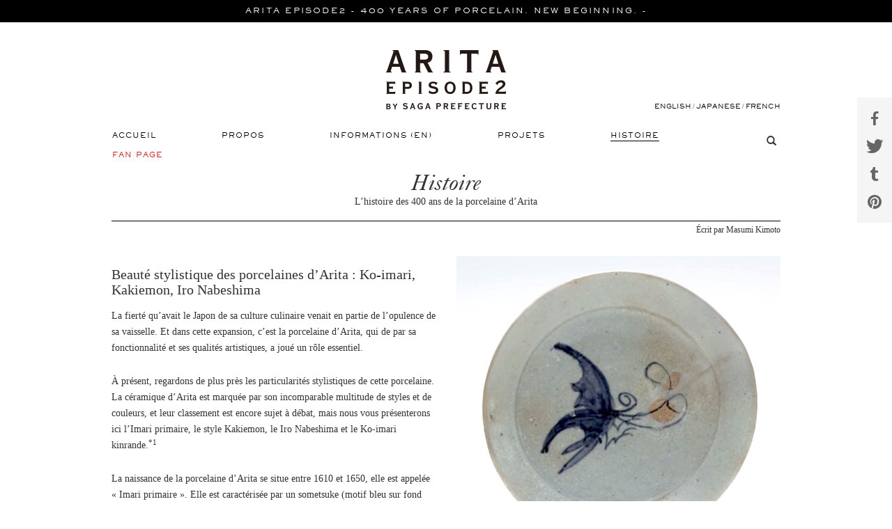

--- FILE ---
content_type: text/html; charset=UTF-8
request_url: http://arita-episode2.jp/fr/history/history_8.html
body_size: 35519
content:
<!doctype html>
<!--[if lt IE 7]>      <html class="no-js lt-ie9 lt-ie8 lt-ie7"> <![endif]-->
<!--[if IE 7]>         <html class="no-js lt-ie9 lt-ie8"> <![endif]-->
<!--[if IE 8]>         <html class="no-js lt-ie9"> <![endif]-->
<!--[if gt IE 8]><!--> <html class="no-js"> <!--<![endif]-->
    <head>
                <meta charset="utf-8">
        <meta http-equiv="X-UA-Compatible" content="IE=edge">
        <meta name="viewport" content="width=device-width">

        <meta property="og:site_name" content="ARITA EPISODE 2 - 400 years of porcelain. New beginning. -">

        <link rel="icon" href="/favicon.ico">
        <link rel="apple-touch-icon" sizes="57x57" href="/apple-touch-icon-57x57.png">
        <link rel="apple-touch-icon" sizes="114x114" href="/apple-touch-icon-114x114.png">
        <link rel="apple-touch-icon" sizes="72x72" href="/apple-touch-icon-72x72.png">
        <link rel="apple-touch-icon" sizes="144x144" href="/apple-touch-icon-144x144.png">
        <link rel="apple-touch-icon" sizes="60x60" href="/apple-touch-icon-60x60.png">
        <link rel="apple-touch-icon" sizes="120x120" href="/apple-touch-icon-120x120.png">
        <link rel="apple-touch-icon" sizes="76x76" href="/apple-touch-icon-76x76.png">
        <link rel="apple-touch-icon" sizes="152x152" href="/apple-touch-icon-152x152.png">
        <link rel="apple-touch-icon" sizes="180x180" href="/apple-touch-icon-180x180.png">
        <meta name="msapplication-TileColor" content="#00aba9">
        <meta name="msapplication-TileImage" content="/mstile-144x144.png">
        <!-- Place favicon.ico and apple-touch-icon.png in the root directory -->
        <link rel="stylesheet" href="/styles/vendor.css"/>


        <link rel="stylesheet" href="/styles/main.css"/>
        <!--[if lt IE 9]>
        <script src="http://html5shiv.googlecode.com/svn/trunk/html5.js"></script>
        <![endif]-->
        <script src="/scripts/vendor/modernizr.js"></script>

        <script>
          (function(i,s,o,g,r,a,m){i['GoogleAnalyticsObject']=r;i[r]=i[r]||function(){
          (i[r].q=i[r].q||[]).push(arguments)},i[r].l=1*new Date();a=s.createElement(o),
          m=s.getElementsByTagName(o)[0];a.async=1;a.src=g;m.parentNode.insertBefore(a,m)
          })(window,document,'script','//www.google-analytics.com/analytics.js','ga');

          ga('create', 'UA-52636747-1', 'auto');
          ga('send', 'pageview');

        </script>

        <title>Beauté stylistique des porcelaines d’Arita : Ko-imari, Kakiemon, Iro Nabeshima | ARITA EPISODE 2</title>
        <meta name="keywords" content="ARITA,episode2,porcelain,saga,1616,400,2016" />
        <meta name="description" content="Depuis la création des premières porcelaines au Japon en 1616,c’est grâce à sa technique et à sa beauté traditionnelle perfectionnées pendant de longues années que la porcelaine d’Arita a pu traverser les siècles. « L’épisode 1 » retraçait son histoire de 400 ans et posait ses fondations. Nous qui vivons au XXIe siècle recevons maintenant le flambeau de nos ancêtres pour poursuivre vers « l’épisode 2 » qui ouvre un nouveau chapitre.">
        <meta property="og:title" content="Beauté stylistique des porcelaines d’Arita : Ko-imari, Kakiemon, Iro Nabeshima | ARITA EPISODE 2">
        <meta property="og:type" content="article">
        <meta property="og:description" content="Depuis la création des premières porcelaines au Japon en 1616,c’est grâce à sa technique et à sa beauté traditionnelle perfectionnées pendant de longues années que la porcelaine d’Arita a pu traverser les siècles. « L’épisode 1 » retraçait son histoire de 400 ans et posait ses fondations. Nous qui vivons au XXIe siècle recevons maintenant le flambeau de nos ancêtres pour poursuivre vers « l’épisode 2 » qui ouvre un nouveau chapitre.">
        <link rel="alternate" hreflang="ja" href="http://arita-episode2.jp/ja/history/history_2.html" />
        <link rel="alternate" hreflang="en" href="http://arita-episode2.jp/history/history_2.html" />
    </head>
    <body id="History">
                <header>
            <div class="toggle-menu-btn menu-open">
                <span class="menuicon-bar"></span>
                <span class="menuicon-bar"></span>
                <span class="menuicon-bar"></span>
            </div>
            <div class="toggle-menu-btn menu-close">
                <span class="icon a-close"></span>
            </div>
            <div class="container">
                <div class="lead-text myFont"><span>ARITA EPISODE2 - 400 YEARS OF PORCELAIN. NEW BEGINNING. -</span></div>
                <div class="logo-white"><a href="/fr/index.html"><img src="/images/logo_white.png" data-pin-no-hover="true" alt="ARITA EPISODE2 BY SAGA PREFECTURE" width="127" height="63" /></a></div>
            </div>
        </header>

        <div class="logo text-center"><a href="/fr/index.html"><img src="/images/logo.png" data-pin-no-hover="true" alt="ARITA EPISODE2 BY SAGA PREFECTURE" width="172" height="85" /></a></div>

        <div class="languages">
            <a class="myFont" href="/index.html">ENGLISH</a> / <a class="myFont" href="/ja/index.html">JAPANESE</a> / <a class="myFont" href="/fr/index.html">FRENCH</a>
        </div>
        <nav class="navbar">
            <ul class="nav navbar-nav nav-pills">
                <li><a id="TopLink" class="myFont" href="/fr/index.html">ACCUEIL</a></li>
                <li><a id="AboutLink" class="myFont" href="/fr/about.html">PROPOS</a></li>
                <li><a id="TopicsLink" class="myFont" href="/topics.html">INFORMATIONS (EN)</a></li>
                <li><a id="ProjectsLink" class="myFont" href="/fr/projects.html">PROJETS</a></li>
                <li><a id="HistoryLink" class="myFont" href="/fr/history/index.html">HISTOIRE</a></li>
                <li><a id="FanpageLink" class="myFont fanpage-link" href="#">FAN PAGE</a></li>
<!--
                <li><a id="ContactLink" class="myFont" href="https://arita-episode2.jp/contact/">CONTACT</a></li>
-->
            </ul>
            <form class="navbar-form navbar-right">
                <div class="form-group has-feedback">
                    <div id='cse-search-form' style='width: 100%;'></div>
                    <span class="glyphicon glyphicon-search form-control-feedback"></span>
                </div>
            </form>
        </nav>


        <div class="container">
            <div class="contents-header">
                <h1>Histoire</h1>
                <p>L’histoire des 400 ans de la porcelaine d’Arita</p>
            </div>
            <article>
                <div class="writer">Écrit par Masumi Kimoto</div>
                <div class="row">
                    <div class="col-sm-6">
                        <h2>Beauté stylistique des porcelaines d’Arita : Ko-imari, Kakiemon, Iro Nabeshima</h2>
                        <p>
                            La fierté qu’avait le Japon de sa culture culinaire venait en partie de l’opulence de sa vaisselle. Et dans cette expansion, c’est la porcelaine d’Arita, qui de par sa fonctionnalité et ses qualités artistiques, a joué un rôle essentiel.
                        </p>
                        <p>
                            À présent, regardons de plus près les particularités stylistiques de cette porcelaine. La céramique d’Arita est marquée par son incomparable multitude de styles et de couleurs, et leur classement est encore sujet à débat, mais nous vous présenterons ici l’Imari primaire, le style Kakiemon, le Iro Nabeshima et le Ko-imari kinrande.<sup>*1</sup>
                        </p>
                        <p>
                            La naissance de la porcelaine d’Arita se situe entre 1610 et 1650, elle est appelée « Imari primaire ». Elle est caractérisée par un sometsuke (motif bleu sur fond blanc) de dessins de fleurs ou d’êtres vivants tels que des oiseaux. Son autre particularité est l’utilisation de la technique du « namagake » pour laquelle aucune précuisson n’est réalisée avant la réalisation des motifs, le design est donc, en général, simple avec un aspect un peu grossier.
                        </p>
                        <p>
                            Avec ce design sobre et attachant, beaucoup d’ustensiles de cuisine dits « style Imari primaire», qui imitent le véritable style « Imari primaire», continuèrent à être réalisés même après cette époque.<sup>*2</sup>
                        </p>
                        <p>
                            Le « kakiemon », qui était cuit dans un four à kakiemon, a aussi été imité avec les « style kakiemon ». Ce style est reconnaissable avec son émaillage appelé à l’époque « akae » qui consistait à dessiner des motifs en appliquant sur un fond blanc lait, appelé nigoshide, des couleurs vives comme le rouge, le bleu, le vert ou encore le jaune. Lorsqu’il y a abondance d’espaces blancs dans la composition, ce style est aussi appelé « yohaku no bi » (la beauté de l’espace vide). Cette habilité, comble de l’esthétisme à la japonaise, d’introduire la particularité des Yamato-e, qui reprennent des thèmes naturels, ne cesse encore de fasciner à travers le monde. Le style Kakiemon fut produit en grand nombre entre 1650 et 1690 et, au XVIIIe siècle beaucoup de copies furent réalisées pour la première fois en Europe comme dans les fours de la manufacture de Meissen en Allemagne.
                        </p>
                    </div>
                    <div class="col-sm-6">
                        <div>
                            <img src="/images/history/history_8_1.jpg" width="465" height="368" alt="History" />
                        </div>
                        <div class="inner-row">
                            <img src="/images/history/history_8_2.jpg" width="465" height="368" alt="History" />
                        </div>
                    </div>
                </div>
                <div class="row">
                    <div class="col-sm-6 col-sm-push-6">
                        <p>
                            Dans la lignée du kakiemon, le point culminant de la porcelaine d’Arita est le « Iro Nabeshima » produit dans les fours du fief d’Arima Ōkawachiyama.
                        </p>
                        <p>
                            « Les motifs de Nabeshima représentés par un émaillage sometsuke avec les seules couleurs rouge, jaune et vert, sont non seulement parfaits du point de vue technique, mais rien qu’à cause du fait qu’ils soient aussi d’une beauté qui ne tolère pas l’impureté des couleurs, il y avait peu de risque que leur beauté stylistique tombe en décadence. Par conséquent, le style Nabeshima regorge d’une beauté pleine de santé.
                        </p>
                        <p>
                            L’atmosphère qui s’en dégage, si l’on doit la comparer à une saison, serait toujours le printemps, sans qu’on n’ait jamais le sentiment, dans la porcelaine de Nabeshima, de traverser l’été, l’automne ou encore l’hiver. Elle y est toujours pleine de raffinement et sereine. (…) Un tel nombre de motifs a été créé qu’il est difficile de les décrire et ceux-ci, sans avoir de pareil, possèdent une vive volonté décorative. Avec le style Nabeshima, une évolution du style se produit, sans aucune comparaison possible, et son originalité esthétique a fini par colorer le monde entier. »<sup>*3</sup>
                        </p>
                        <p>
                            Admirée par les historiens de la céramique et de la cérémonie du thé, on peut dire que c’est parce qu’elle a été réalisée dans les fours de la province que son excellence technique, a atteint une beauté stylistique exceptionnelle. À cette époque, l’Iro Nabeshima, qui assemble l’élégance à la technique, est, au même titre que le kakiemon, un fier représentant de la beauté de la porcelaine d’Arita.
                        </p>
                        <p>
                            Puis à partir de la fin du XVIIe siècle, les somptueuses céramiques qui sont créées avec l’ajout d’or sont appelées « Ko-imari kinrande », dont certaines sont aussi des imitations ayant pour modèle des porcelaines dorées chinoises de la fin de la dynastie Ming. Le « wabi-sabi », l’esthétisme à la japonaise, représente une conception du monde bipolaire avec une atmosphère débordant d’exotisme.
                        </p>
                        <p>
                            À l’exception des styles Kakiemon et Nabeshima, toutes les céramiques produites jusqu’à l’époque moderne à Arita sont appelées « Ko-imari ». D’après les « Archives de la ville d’Arita : la poterie » (Arita-chō-shi tōgei-hen), la demande de porcelaine était à son apogée dans le pays des années 1670 aux années 1750 (ères Empō, Genroku, Kyōhō et Hōreki). La porcelaine se diffusait même dans les classes populaires, entraînant une production de masse et même la création d’objets moulés sans finesse et à la forme approximative. De plus, des années 1760 à 1820 (ères Meiwa et Bunsei), le design à la chinoise que l’on pouvait observer tendait à disparaitre, il n’y avait pratiquement plus que des motifs japonais et les céramiques se répandaient dans la vie quotidienne du peuple.<sup>*4</sup>
                        </p>
                        <p>
                            D’une beauté pratique et simple, avec des ornements magnifiques, on peut dire que la porcelaine d’Arita s’est développée en couvrant une large gamme de valeurs au sein de son histoire.
                        </p>
                        <ul class="refs">
                            <li>
                                *1 Toshirō KUGA, Yukimasa TOMIOKA (sous la direction de), « Histoire de Karatsu, Imari et Arita » (Zusetsu Karatsu, Imari, Arita no rekishi), 2011, éditions Kyōdo
                            </li>
                            <li>*2 <a href="http://arita400.com/%e5%88%9d%e6%9c%9f%e4%bc%8a%e4%b8%87%e9%87%8c%e3%81%a8%e5%88%9d%e6%9c%9f%e4%bc%8a%e4%b8%87%e9%87%8c%e6%a7%98%e5%bc%8f/" target="_blank">« Shoki-Imari » et « Shoki-Imari yōshiki », blog du musée d’histoire et du folklore d’Arita, « Le Journal d’Izuyama », 14 novembre 2012, « La naissance de la porcelaine japonaise, les 400 ans de la porcelaine d’Arita »,</a>
                            </li>
                            <li>
                                *3 Yoshiaki YABE (historien de la porcelaine et de la cérémonie du thé/directeur du musée des trésors nationaux vivants) « Imari, la porcelaine qui a passionné le monde » (Sekai wo tokimekashita Imari-yaki), 2000, éditions Kadokawa
                            </li>
                            <li>
                                *4 Comité de compilation des archives de la ville d’Arita, « Archives de la ville d’Arita : la poterie » (Arita-chō-shi tōgyō-hen), 1987, ville d’Arita
                            </li>
                        </ul>
                    </div>
                    <div class="col-sm-6 col-sm-pull-6">
                        <div>
                            <img src="/images/history/history_8_3.jpg" width="465" height="368" alt="History" />
                            <div class="caption white" style="margin-top:-40px;">Gracieuseté de The Institute of Art Research Tokyo, ed. ,The BIJUTSU KENKYU, No. LXII, Vol., 1937, February</div>
                        </div>
                        <div class="inner-row">
                            <img src="/images/history/history_8_4.jpg" width="465" height="368" alt="History" />
                            <div class="caption white">Photo par Seiji Takeda</div>
                        </div>
                    </div>
                </div>
                <div class="row nearly-posts">
                    <div class="col-xs-6 border-right">
                        <a href="history_7.html">
                            <div class="arrow lt"><span class="icon a-arrowtopleft"></span></div>
                            <div class="post-title-left">Porcelaine d'Arita qui décore les tables des habitants de la paisible Edo</div>
                        </a>
                    </div>
                    <div class="col-xs-6">
                        <a href="history_9.html">
                            <div class="post-title-right">La gloire et les tragédies du XVIIIe siècle</div>
                            <div class="arrow gt"><span class="icon a-arrowtopright"></span></div>
                        </a>
                    </div>
                </div>
                <div class="row">
                    <div class="col-sm-12">
                        <p class="text-center"><a href="index.html">à la chronologie</a></p>
                    </div>
                </div>
            </article>
        </div>

                <footer>
            <div class="footer-bar text-center"><span class="myFont">ARITA EPISODE2 - 400 YEARS OF PORCELAIN. NEW BEGINNING. -</span></div>
            <div class="container">
                <p class="privacy text-center"><a href="/fr/privacy.html">PRIVACY POLICY</a></p>
                <p class="copyright text-center">Copyright© Saga Prefecture.All Rights Reserved.</p>
            </div>
        </footer>

        <div id="SNSLinks">
            <ul>
                <li><a href="https://www.facebook.com/sharer/sharer.php" target="_blank"><i class="icon a-facebook"></i></a></li>
                <li><a href="http://twitter.com/share?text=ARITA%20episode2%20-%20400%20years%20of%20porcelain.%20New%20beginning.%20-" target="_blank"><i class="icon a-twitter"></i></a></li>
                <li><a href="http://www.tumblr.com/share/?v=2&amp;t=ARITA%20episode2%20-%20400%20years%20of%20porcelain.%20New%20beginning.%20-" target="_blank"><i class="icon a-tumblr"></i></a></li>
                <li><a href='javascript:void((function()%7Bvar%20e=document.createElement(&apos;script&apos;);e.setAttribute(&apos;type&apos;,&apos;text/javascript&apos;);e.setAttribute(&apos;charset&apos;,&apos;UTF-8&apos;);e.setAttribute(&apos;src&apos;,&apos;http://assets.pinterest.com/js/pinmarklet.js?r=&apos;+Math.random()*99999999);document.body.appendChild(e)%7D)());'><i class="icon a-pinterest"></i></a>
</li>
            </ul>
        </div>


        <div id="FanpageOverlay">
            <div id="Fanpage">
                <div id="FanpageHeader">
                    <h2><img src="/images/logo_small.png" alt="ARITA EPISODE2 BY SAGA PREFECTURE" width="309" height="22" /> FAN PAGE</h2>
                    <a href="#" id="FanpageCloseBtn"><i class="icon a-close"></i></a>
                    <div id="FanpageTabs">
                        <ul>
                            <li class="active"><a href="#FanTopics" aria-controls="FanTopics" role="tab" data-toggle="tab">PINTEREST</a></li>
                            <li><a href="#FanMovies" aria-controls="FanMovies" role="tab" data-toggle="tab">MOVIE</a></li>
                            <li><a href="#FanLinks" aria-controls="FanLinks" role="tab" data-toggle="tab">LINK</a></li>
                        </ul>
                    </div>
                </div>
                <div id="FanContents">
                    <div class="wrapper tab-content">
                        <div id="FanTopics" class="tab-pane active" role="tabpanel" >
                            <div id="TopicItems" class="masonry"></div>
                        </div>
                        <div id="FanMovies" class="tab-pane" role="tabpanel" >
                            <div id="MovieItems" class="masonry">
                                <div class="item">
                                    <a href="https://youtu.be/qrT1o_pJJug" target="_blank">
                                        <img src="/images/movies/nobu_a.jpg" alt="" width="230" height="" />
                                    </a>
                                    <div class="title-area">
                                        <div class="pin-description">ARITA×NOBU PROJECT-A</div>
                                    </div>
                                </div>
                                <div class="item">
                                    <a href="https://youtu.be/oGO2UUuPLnA" target="_blank">
                                        <img src="/images/movies/nobu_b.jpg" alt="" width="230" height="" />
                                    </a>
                                    <div class="title-area">
                                        <div class="pin-description">ARITA×NOBU PROJECT-B</div>
                                    </div>
                                </div>
                                <div class="item">
                                    <a href="https://www.youtube.com/watch?v=1j8rRwiDHvU" target="_blank">
                                        <img src="/images/movies/diningout-interview.jpg" alt="" width="230" height="" />
                                    </a>
                                    <div class="title-area">
                                        <div class="pin-description">【DINING OUT ARITA 2015】 シェフ アンドレ・チャン＆ホスト 中村孝則インタビュー </div>
                                    </div>
                                </div>
                                <div class="item">
                                    <a href="https://www.youtube.com/watch?v=E408hqZbrMU" target="_blank">
                                        <img src="/images/movies/diningout-report.jpg" alt="" width="230" height="" />
                                    </a>
                                    <div class="title-area">
                                        <div class="pin-description">DINING OUT ARITA 2015 Report</div>
                                    </div>
                                </div>
                                <div class="item">
                                    <a href="https://www.youtube.com/watch?v=2IzwRo28tTk" target="_blank">
                                        <img src="/images/movies/diningout-fuse.jpg" alt="" width="230" height="" />
                                    </a>
                                    <div class="title-area">
                                        <div class="pin-description">DINING OUT ARITA with LEXUS</div>
                                    </div>
                                </div>
                                <div class="item">
                                    <a href="https://www.youtube.com/watch?v=tqmjXBlcaW0" target="_blank">
                                        <img src="/images/movies/diningout-arita.jpg" alt="" width="230" height="" />
                                    </a>
                                    <div class="title-area">
                                        <div class="pin-description">DINING OUT ARITA 2015 special movie 「ARITA」</div>
                                    </div>
                                </div>
                                <div class="item">
                                    <a href="https://www.youtube.com/watch?v=FVWmqDRQe6w" target="_blank">
                                        <img src="/images/movies/andre_meets_arita.png" alt="" width="230" height="" />
                                    </a>
                                    <div class="title-area">
                                        <div class="pin-description">André meets ARITA</div>
                                    </div>
                                </div>
                                <div class="item">
                                    <a href="https://www.youtube.com/watch?v=TngvjY8T0O4" target="_blank">
                                        <img src="/images/movies/diningout.jpg" alt="" width="230" height="" />
                                    </a>
                                    <div class="title-area">
                                        <div class="pin-description">DINING OUT ARITA 2015 PV</div>
                                    </div>
                                </div>
                                <div class="item">
                                    <a href="https://www.youtube.com/watch?v=V_bergr4284&feature=youtu.be" target="_blank">
                                        <img src="/images/movies/prouse.jpg" alt="" width="230" height="" />
                                    </a>
                                    <div class="title-area">
                                        <div class="pin-description">ARITA EPISODE2 -Professional Use Project vol.1 –</div>
                                    </div>
                                </div>
                                <div class="item">
                                    <a href="https://www.youtube.com/watch?v=dKl9MOR3C8g" target="_blank">
                                        <img src="/images/movies/sekai.jpg" alt="" width="230" height="" />
                                    </a>
                                    <div class="title-area">
                                        <div class="pin-description">A world is unleashed and connected: Arita ware</div>
                                    </div>
                                </div>
                                <div class="item">
                                    <a href="https://www.youtube.com/watch?v=hB44HFdlQxM" target="_blank">
                                        <img src="/images/movies/world-unleashed.jpg" alt="" width="230" height="" />
                                    </a>
                                    <div class="title-area">
                                        <div class="pin-description">Espace teamLab -World Unleashed and then Connecting-</div>
                                    </div>
                                </div>
                                <div class="item">
                                    <a href="https://www.youtube.com/watch?v=fG6_liDOImc" target="_blank">
                                        <img src="/images/movies/arita_cafe.jpg" alt="" width="230" height="" />
                                    </a>
                                    <div class="title-area">
                                        <div class="pin-description">Future Arita porcelain cafe</div>
                                    </div>
                                </div>
                                <div class="item">
                                    <a href="https://www.youtube.com/watch?v=N9CXcRS1fmc" target="_blank">
                                        <img src="/images/movies/episode1.png" alt="" width="230" height="" />
                                    </a>
                                    <div class="title-area">
                                        <div class="pin-description">ARITA EPISODE 1 (1616-)</div>
                                    </div>
                                </div>
                            </div>
                        </div>
                        <div id="FanLinks" class="tab-pane" role="tabpanel" >
                            <div id="LinkItems" class="masonry">
                                <div class="item">
                                    <a href="http://arita400project.jp/" target="_blank">
                                        <img src="/images/links/arita400project.jpg" alt="" width="230" height="" />
                                    </a>
                                    <div class="title-area">
                                        <div class="pin-description">ARITA 400project</div>
                                    </div>
                                </div>
                                <div class="item">
                                    <a href="http://www.2016arita.com/" target="_blank">
                                        <img src="/images/links/2016arita.jpg" alt="" width="230" height="" />
                                    </a>
                                    <div class="title-area">
                                        <div class="pin-description">2016/ project</div>
                                    </div>
                                </div>
                                <div class="item">
                                    <a href="http://kinsyai-arita.jp/" target="_blank">
                                        <img src="/images/links/kinsyai-arita.jpg" alt="" width="230" height="" />
                                    </a>
                                    <div class="title-area">
                                        <div class="pin-description">ARITA SELECTION</div>
                                    </div>
                                </div>
                                <div class="item">
                                    <a href="http://arita-episode2.jp/milanoexpo/english.html" target="_blank">
                                        <img src="/images/links/milano.jpg" alt="" width="230" height="" />
                                    </a>
                                    <div class="title-area">
                                        <div class="pin-description">EXPO Milano 2015 Project</div>
                                    </div>
                                </div>
                                <div class="item">
                                    <a href="http://tsutau-arita.jp/" target="_blank">
                                        <img src="/images/links/tsutau.jpg" alt="" width="230" height="" />
                                    </a>
                                    <div class="title-area">
                                        <div class="pin-description">tsutau arita</div>
                                    </div>
                                </div>
                                <div class="item">
                                    <a href="http://productjapan.jp/" target="_blank">
                                        <img src="/images/links/productjpn.jpg" alt="" width="230" height="" />
                                    </a>
                                    <div class="title-area">
                                        <div class="pin-description">PRODUCT JPN</div>
                                    </div>
                                </div>
                                <div class="item">
                                    <a href="http://matsuhisa-japan.com/aritanobu/english/" target="_blank">
                                        <img src="/images/links/arita-nobu.jpg" alt="" width="230" height="" />
                                    </a>
                                    <div class="title-area">
                                        <div class="pin-description">ARITA × NOBU PROJECT</div>
                                    </div>
                                </div>
                                <div class="item">
                                    <a href="http://www.diningout.jp/category/?id=18" target="_blank">
                                        <img src="/images/links/diningout-arita.jpg" alt="" width="230" height="" />
                                    </a>
                                    <div class="title-area">
                                        <div class="pin-description">DINING OUT ARITA</div>
                                    </div>
                                </div>
                                <div class="item">
                                    <a href="http://www.scrl.gr.jp/pdf/english.pdf" target="_blank">
                                        <img src="/images/links/scrl.jpg" alt="" width="230" height="" />
                                    </a>
                                    <div class="title-area">
                                        <div class="pin-description">Saga Ceramics Research Laboratory</div>
                                    </div>
                                </div>
                                <div class="item">
                                    <a href="http://saga-museum.jp/ceramic/language/english/" target="_blank">
                                        <img src="/images/links/ceramic-museum.jpg" alt="" width="230" height="" />
                                    </a>
                                    <div class="title-area">
                                        <div class="pin-description">The Kyushu Ceramic Museum</div>
                                    </div>
                                </div>
                                <div class="item">
                                    <a href="http://www.arita.jp/" target="_blank">
                                        <img src="/images/links/arita-sanpo.jpg" alt="" width="230" height="" />
                                    </a>
                                    <div class="title-area">
                                        <div class="pin-description">Arita Tourism Association</div>
                                    </div>
                                </div>
                            </div>
                        </div>
                    </div>
                </div>
            </div>
        </div>

        <!-- Google Search -->
        <script src='//www.google.com/jsapi' type='text/javascript'></script>
        <script type='text/javascript'>
        google.load('search', '1', {language: 'en', style: google.loader.themes.V2_DEFAULT});
        google.setOnLoadCallback(function() {
          var customSearchOptions = {};
          var orderByOptions = {};
          orderByOptions['keys'] = [{label: 'Relevance', key: ''} , {label: 'Date', key: 'date'}];
          customSearchOptions['enableOrderBy'] = true;
          customSearchOptions['orderByOptions'] = orderByOptions;
          var customSearchControl =   new google.search.CustomSearchControl('010725892432576810383:5wcpd_xlwyi', customSearchOptions);
          customSearchControl.setResultSetSize(google.search.Search.FILTERED_CSE_RESULTSET);
          var options = new google.search.DrawOptions();
          options.enableSearchboxOnly('http://arita-episode2.jp/search.html', 'q');
          options.setAutoComplete(true);
          customSearchControl.draw('cse-search-form', options);
        }, true);
        </script>
        <style type='text/css'>
          input.gsc-input, .gsc-input-box, .gsc-input-box-hover, .gsc-input-box-focus {
            border: 0px;
            padding: 0;
              height: auto;
          }
          input.gsc-search-button, input.gsc-search-button:hover, input.gsc-search-button:focus {
            border-color: #FFFFFF;
            background-color: #FFFFFF;
            background-image: none;
            filter: none;
              display: none;

          }
          .gsc-input input.gsc-input {
            background: none repeat scroll 0% 0% white !important;
          }
        </style>



        <script src="/scripts/vendor.js"></script>


        <script src="/scripts/plugins.js"></script>

        <script src="/scripts/main.js"></script>


</body>
</html>


--- FILE ---
content_type: text/css
request_url: http://arita-episode2.jp/styles/main.css
body_size: 170510
content:
@charset "UTF-8";/*! normalize.css v3.0.1 | MIT License | git.io/normalize */html{font-family:sans-serif;-ms-text-size-adjust:100%;-webkit-text-size-adjust:100%}body{margin:0}article,aside,details,figcaption,figure,footer,header,hgroup,main,nav,section,summary{display:block}audio,canvas,progress,video{display:inline-block;vertical-align:baseline}audio:not([controls]){display:none;height:0}[hidden],template{display:none}a{background:0 0}a:active,a:hover{outline:0}b,strong{font-weight:700}dfn{font-style:italic}h1{margin:.67em 0}mark{background:#ff0;color:#000}sub,sup{font-size:75%;line-height:0;position:relative;vertical-align:baseline}sup{top:-.5em}sub{bottom:-.25em}img{border:0}svg:not(:root){overflow:hidden}hr{-moz-box-sizing:content-box;box-sizing:content-box;height:0}pre{overflow:auto}code,kbd,pre,samp{font-size:1em}button,input,optgroup,select,textarea{color:inherit;font:inherit;margin:0}button{overflow:visible}button,select{text-transform:none}button,html input[type=button],input[type=reset],input[type=submit]{-webkit-appearance:button;cursor:pointer}button[disabled],html input[disabled]{cursor:default}button::-moz-focus-inner,input::-moz-focus-inner{border:0;padding:0}input[type=checkbox],input[type=radio]{-moz-box-sizing:border-box;box-sizing:border-box;padding:0}input[type=number]::-webkit-inner-spin-button,input[type=number]::-webkit-outer-spin-button{height:auto}input[type=search]::-webkit-search-cancel-button,input[type=search]::-webkit-search-decoration{-webkit-appearance:none}textarea{overflow:auto}optgroup{font-weight:700}table{border-collapse:collapse;border-spacing:0}td,th{padding:0}@media print{*{text-shadow:none!important;color:#000!important;background:transparent!important;box-shadow:none!important}blockquote,pre{border:1px solid #999;page-break-inside:avoid}thead{display:table-header-group}img,tr{page-break-inside:avoid}img{max-width:100%!important}h2,h3,p{orphans:3;widows:3}h2,h3{page-break-after:avoid}select{background:#fff!important}.navbar{display:none}.table td,.table th{background-color:#fff!important}.btn>.caret,.dropup>.btn>.caret{border-top-color:#000!important}.label{border:1px solid #000}.table{border-collapse:collapse!important}.table-bordered td,.table-bordered th{border:1px solid #ddd!important}}@font-face{font-family:'Glyphicons Halflings';src:url(../bower_components/bootstrap-sass-official/vendor/assets/fonts/bootstrap/glyphicons-halflings-regular.eot);src:url(../bower_components/bootstrap-sass-official/vendor/assets/fonts/bootstrap/glyphicons-halflings-regular.eot?#iefix) format("embedded-opentype"),url(../bower_components/bootstrap-sass-official/vendor/assets/fonts/bootstrap/glyphicons-halflings-regular.woff) format("woff"),url(../bower_components/bootstrap-sass-official/vendor/assets/fonts/bootstrap/glyphicons-halflings-regular.ttf) format("truetype"),url(../bower_components/bootstrap-sass-official/vendor/assets/fonts/bootstrap/glyphicons-halflings-regular.svg#glyphicons_halflingsregular) format("svg")}.glyphicon{position:relative;top:1px;display:inline-block;font-family:'Glyphicons Halflings';font-style:normal;font-weight:400;line-height:1;-webkit-font-smoothing:antialiased;-moz-osx-font-smoothing:grayscale}.glyphicon-asterisk:before{content:"\2a"}.glyphicon-plus:before{content:"\2b"}.glyphicon-euro:before{content:"\20ac"}.glyphicon-minus:before{content:"\2212"}.glyphicon-cloud:before{content:"\2601"}.glyphicon-envelope:before{content:"\2709"}.glyphicon-pencil:before{content:"\270f"}.glyphicon-glass:before{content:"\e001"}.glyphicon-music:before{content:"\e002"}.glyphicon-search:before{content:"\e003"}.glyphicon-heart:before{content:"\e005"}.glyphicon-star:before{content:"\e006"}.glyphicon-star-empty:before{content:"\e007"}.glyphicon-user:before{content:"\e008"}.glyphicon-film:before{content:"\e009"}.glyphicon-th-large:before{content:"\e010"}.glyphicon-th:before{content:"\e011"}.glyphicon-th-list:before{content:"\e012"}.glyphicon-ok:before{content:"\e013"}.glyphicon-remove:before{content:"\e014"}.glyphicon-zoom-in:before{content:"\e015"}.glyphicon-zoom-out:before{content:"\e016"}.glyphicon-off:before{content:"\e017"}.glyphicon-signal:before{content:"\e018"}.glyphicon-cog:before{content:"\e019"}.glyphicon-trash:before{content:"\e020"}.glyphicon-home:before{content:"\e021"}.glyphicon-file:before{content:"\e022"}.glyphicon-time:before{content:"\e023"}.glyphicon-road:before{content:"\e024"}.glyphicon-download-alt:before{content:"\e025"}.glyphicon-download:before{content:"\e026"}.glyphicon-upload:before{content:"\e027"}.glyphicon-inbox:before{content:"\e028"}.glyphicon-play-circle:before{content:"\e029"}.glyphicon-repeat:before{content:"\e030"}.glyphicon-refresh:before{content:"\e031"}.glyphicon-list-alt:before{content:"\e032"}.glyphicon-lock:before{content:"\e033"}.glyphicon-flag:before{content:"\e034"}.glyphicon-headphones:before{content:"\e035"}.glyphicon-volume-off:before{content:"\e036"}.glyphicon-volume-down:before{content:"\e037"}.glyphicon-volume-up:before{content:"\e038"}.glyphicon-qrcode:before{content:"\e039"}.glyphicon-barcode:before{content:"\e040"}.glyphicon-tag:before{content:"\e041"}.glyphicon-tags:before{content:"\e042"}.glyphicon-book:before{content:"\e043"}.glyphicon-bookmark:before{content:"\e044"}.glyphicon-print:before{content:"\e045"}.glyphicon-camera:before{content:"\e046"}.glyphicon-font:before{content:"\e047"}.glyphicon-bold:before{content:"\e048"}.glyphicon-italic:before{content:"\e049"}.glyphicon-text-height:before{content:"\e050"}.glyphicon-text-width:before{content:"\e051"}.glyphicon-align-left:before{content:"\e052"}.glyphicon-align-center:before{content:"\e053"}.glyphicon-align-right:before{content:"\e054"}.glyphicon-align-justify:before{content:"\e055"}.glyphicon-list:before{content:"\e056"}.glyphicon-indent-left:before{content:"\e057"}.glyphicon-indent-right:before{content:"\e058"}.glyphicon-facetime-video:before{content:"\e059"}.glyphicon-picture:before{content:"\e060"}.glyphicon-map-marker:before{content:"\e062"}.glyphicon-adjust:before{content:"\e063"}.glyphicon-tint:before{content:"\e064"}.glyphicon-edit:before{content:"\e065"}.glyphicon-share:before{content:"\e066"}.glyphicon-check:before{content:"\e067"}.glyphicon-move:before{content:"\e068"}.glyphicon-step-backward:before{content:"\e069"}.glyphicon-fast-backward:before{content:"\e070"}.glyphicon-backward:before{content:"\e071"}.glyphicon-play:before{content:"\e072"}.glyphicon-pause:before{content:"\e073"}.glyphicon-stop:before{content:"\e074"}.glyphicon-forward:before{content:"\e075"}.glyphicon-fast-forward:before{content:"\e076"}.glyphicon-step-forward:before{content:"\e077"}.glyphicon-eject:before{content:"\e078"}.glyphicon-chevron-left:before{content:"\e079"}.glyphicon-chevron-right:before{content:"\e080"}.glyphicon-plus-sign:before{content:"\e081"}.glyphicon-minus-sign:before{content:"\e082"}.glyphicon-remove-sign:before{content:"\e083"}.glyphicon-ok-sign:before{content:"\e084"}.glyphicon-question-sign:before{content:"\e085"}.glyphicon-info-sign:before{content:"\e086"}.glyphicon-screenshot:before{content:"\e087"}.glyphicon-remove-circle:before{content:"\e088"}.glyphicon-ok-circle:before{content:"\e089"}.glyphicon-ban-circle:before{content:"\e090"}.glyphicon-arrow-left:before{content:"\e091"}.glyphicon-arrow-right:before{content:"\e092"}.glyphicon-arrow-up:before{content:"\e093"}.glyphicon-arrow-down:before{content:"\e094"}.glyphicon-share-alt:before{content:"\e095"}.glyphicon-resize-full:before{content:"\e096"}.glyphicon-resize-small:before{content:"\e097"}.glyphicon-exclamation-sign:before{content:"\e101"}.glyphicon-gift:before{content:"\e102"}.glyphicon-leaf:before{content:"\e103"}.glyphicon-fire:before{content:"\e104"}.glyphicon-eye-open:before{content:"\e105"}.glyphicon-eye-close:before{content:"\e106"}.glyphicon-warning-sign:before{content:"\e107"}.glyphicon-plane:before{content:"\e108"}.glyphicon-calendar:before{content:"\e109"}.glyphicon-random:before{content:"\e110"}.glyphicon-comment:before{content:"\e111"}.glyphicon-magnet:before{content:"\e112"}.glyphicon-chevron-up:before{content:"\e113"}.glyphicon-chevron-down:before{content:"\e114"}.glyphicon-retweet:before{content:"\e115"}.glyphicon-shopping-cart:before{content:"\e116"}.glyphicon-folder-close:before{content:"\e117"}.glyphicon-folder-open:before{content:"\e118"}.glyphicon-resize-vertical:before{content:"\e119"}.glyphicon-resize-horizontal:before{content:"\e120"}.glyphicon-hdd:before{content:"\e121"}.glyphicon-bullhorn:before{content:"\e122"}.glyphicon-bell:before{content:"\e123"}.glyphicon-certificate:before{content:"\e124"}.glyphicon-thumbs-up:before{content:"\e125"}.glyphicon-thumbs-down:before{content:"\e126"}.glyphicon-hand-right:before{content:"\e127"}.glyphicon-hand-left:before{content:"\e128"}.glyphicon-hand-up:before{content:"\e129"}.glyphicon-hand-down:before{content:"\e130"}.glyphicon-circle-arrow-right:before{content:"\e131"}.glyphicon-circle-arrow-left:before{content:"\e132"}.glyphicon-circle-arrow-up:before{content:"\e133"}.glyphicon-circle-arrow-down:before{content:"\e134"}.glyphicon-globe:before{content:"\e135"}.glyphicon-wrench:before{content:"\e136"}.glyphicon-tasks:before{content:"\e137"}.glyphicon-filter:before{content:"\e138"}.glyphicon-briefcase:before{content:"\e139"}.glyphicon-fullscreen:before{content:"\e140"}.glyphicon-dashboard:before{content:"\e141"}.glyphicon-paperclip:before{content:"\e142"}.glyphicon-heart-empty:before{content:"\e143"}.glyphicon-link:before{content:"\e144"}.glyphicon-phone:before{content:"\e145"}.glyphicon-pushpin:before{content:"\e146"}.glyphicon-usd:before{content:"\e148"}.glyphicon-gbp:before{content:"\e149"}.glyphicon-sort:before{content:"\e150"}.glyphicon-sort-by-alphabet:before{content:"\e151"}.glyphicon-sort-by-alphabet-alt:before{content:"\e152"}.glyphicon-sort-by-order:before{content:"\e153"}.glyphicon-sort-by-order-alt:before{content:"\e154"}.glyphicon-sort-by-attributes:before{content:"\e155"}.glyphicon-sort-by-attributes-alt:before{content:"\e156"}.glyphicon-unchecked:before{content:"\e157"}.glyphicon-expand:before{content:"\e158"}.glyphicon-collapse-down:before{content:"\e159"}.glyphicon-collapse-up:before{content:"\e160"}.glyphicon-log-in:before{content:"\e161"}.glyphicon-flash:before{content:"\e162"}.glyphicon-log-out:before{content:"\e163"}.glyphicon-new-window:before{content:"\e164"}.glyphicon-record:before{content:"\e165"}.glyphicon-save:before{content:"\e166"}.glyphicon-open:before{content:"\e167"}.glyphicon-saved:before{content:"\e168"}.glyphicon-import:before{content:"\e169"}.glyphicon-export:before{content:"\e170"}.glyphicon-send:before{content:"\e171"}.glyphicon-floppy-disk:before{content:"\e172"}.glyphicon-floppy-saved:before{content:"\e173"}.glyphicon-floppy-remove:before{content:"\e174"}.glyphicon-floppy-save:before{content:"\e175"}.glyphicon-floppy-open:before{content:"\e176"}.glyphicon-credit-card:before{content:"\e177"}.glyphicon-transfer:before{content:"\e178"}.glyphicon-cutlery:before{content:"\e179"}.glyphicon-header:before{content:"\e180"}.glyphicon-compressed:before{content:"\e181"}.glyphicon-earphone:before{content:"\e182"}.glyphicon-phone-alt:before{content:"\e183"}.glyphicon-tower:before{content:"\e184"}.glyphicon-stats:before{content:"\e185"}.glyphicon-sd-video:before{content:"\e186"}.glyphicon-hd-video:before{content:"\e187"}.glyphicon-subtitles:before{content:"\e188"}.glyphicon-sound-stereo:before{content:"\e189"}.glyphicon-sound-dolby:before{content:"\e190"}.glyphicon-sound-5-1:before{content:"\e191"}.glyphicon-sound-6-1:before{content:"\e192"}.glyphicon-sound-7-1:before{content:"\e193"}.glyphicon-copyright-mark:before{content:"\e194"}.glyphicon-registration-mark:before{content:"\e195"}.glyphicon-cloud-download:before{content:"\e197"}.glyphicon-cloud-upload:before{content:"\e198"}.glyphicon-tree-conifer:before{content:"\e199"}.glyphicon-tree-deciduous:before{content:"\e200"}*,:after,:before{-moz-box-sizing:border-box;box-sizing:border-box}html{-webkit-tap-highlight-color:transparent}body{color:#333;background-color:#fff}button,input,select,textarea{font-family:inherit;font-size:inherit;line-height:inherit}a{text-decoration:none}a:focus,a:hover{color:#2a6496;text-decoration:underline}a:focus{outline:thin dotted;outline:5px auto -webkit-focus-ring-color;outline-offset:-2px}figure{margin:0}img{vertical-align:middle}.img-responsive{display:block;max-width:100%;height:auto}.img-rounded{border-radius:6px}.img-thumbnail{padding:4px;line-height:1.42857;background-color:#fff;border:1px solid #ddd;border-radius:4px;transition:all .2s ease-in-out;display:inline-block;max-width:100%;height:auto}.img-circle{border-radius:50%}hr{margin-top:20px;margin-bottom:20px;border:0;border-top:1px solid #eee}.sr-only{position:absolute;width:1px;height:1px;margin:-1px;padding:0;overflow:hidden;clip:rect(0,0,0,0);border:0}.sr-only-focusable:active,.sr-only-focusable:focus{position:static;width:auto;height:auto;margin:0;overflow:visible;clip:auto}.h1,.h2,.h3,.h4,.h5,.h6,h1,h2,h3,h4,h5,h6{font-family:inherit;font-weight:500;line-height:1.1;color:inherit}.h1 .small,.h1 small,.h2 .small,.h2 small,.h3 .small,.h3 small,.h4 .small,.h4 small,.h5 .small,.h5 small,.h6 .small,.h6 small,h1 .small,h1 small,h2 .small,h2 small,h3 .small,h3 small,h4 .small,h4 small,h5 .small,h5 small,h6 .small,h6 small{font-weight:400;line-height:1;color:#999}.h1,.h2,.h3,h1,h2,h3{margin-top:20px;margin-bottom:10px}.h1 .small,.h1 small,.h2 .small,.h2 small,.h3 .small,.h3 small,h1 .small,h1 small,h2 .small,h2 small,h3 .small,h3 small{font-size:65%}.h4,.h5,.h6,h4,h5,h6{margin-top:10px;margin-bottom:10px}.h4 .small,.h4 small,.h5 .small,.h5 small,.h6 .small,.h6 small,h4 .small,h4 small,h5 .small,h5 small,h6 .small,h6 small{font-size:75%}.h1,h1{font-size:36px}.h2,h2{font-size:30px}.h3,h3{font-size:24px}.h4,h4{font-size:18px}.h5,h5{font-size:14px}.h6,h6{font-size:12px}p{margin:0 0 10px}.lead{margin-bottom:20px;font-size:16px;font-weight:200;line-height:1.4}@media (min-width:768px){.lead{font-size:21px}}.small,small{font-size:85%}cite{font-style:normal}.mark,mark{background-color:#fcf8e3;padding:.2em}.text-left{text-align:left}.text-right{text-align:right}.text-center{text-align:center}.text-justify{text-align:justify}.text-muted{color:#999}.text-primary{color:#428bca}a.text-primary:hover{color:#3071a9}.text-success{color:#3c763d}a.text-success:hover{color:#2b542c}.text-info{color:#31708f}a.text-info:hover{color:#245269}.text-warning{color:#8a6d3b}a.text-warning:hover{color:#66512c}.text-danger{color:#a94442}a.text-danger:hover{color:#843534}.bg-primary{color:#fff;background-color:#428bca}a.bg-primary:hover{background-color:#3071a9}.bg-success{background-color:#dff0d8}a.bg-success:hover{background-color:#c1e2b3}.bg-info{background-color:#d9edf7}a.bg-info:hover{background-color:#afd9ee}.bg-warning{background-color:#fcf8e3}a.bg-warning:hover{background-color:#f7ecb5}.bg-danger{background-color:#f2dede}a.bg-danger:hover{background-color:#e4b9b9}.page-header{padding-bottom:9px;margin:40px 0 20px;border-bottom:1px solid #eee}ol,ul{margin-top:0;margin-bottom:10px}ol ol,ol ul,ul ol,ul ul{margin-bottom:0}.list-inline,.list-unstyled{padding-left:0;list-style:none}.list-inline{margin-left:-5px}.list-inline>li{display:inline-block;padding-left:5px;padding-right:5px}dl{margin-top:0;margin-bottom:20px}dd,dt{line-height:1.42857}dt{font-weight:700}dd{margin-left:0}.dl-horizontal dd:after,.dl-horizontal dd:before{content:" ";display:table}.dl-horizontal dd:after{clear:both}@media (min-width:768px){.dl-horizontal dt{float:left;width:160px;clear:left;text-align:right;overflow:hidden;text-overflow:ellipsis;white-space:nowrap}.dl-horizontal dd{margin-left:180px}}abbr[data-original-title],abbr[title]{cursor:help;border-bottom:1px dotted #999}.initialism{font-size:90%;text-transform:uppercase}blockquote{padding:10px 20px;margin:0 0 20px;font-size:17.5px;border-left:5px solid #eee}blockquote ol:last-child,blockquote p:last-child,blockquote ul:last-child{margin-bottom:0}blockquote .small,blockquote footer,blockquote small{display:block;font-size:80%;line-height:1.42857;color:#999}blockquote .small:before,blockquote footer:before,blockquote small:before{content:'\2014 \00A0'}.blockquote-reverse,blockquote.pull-right{padding-right:15px;padding-left:0;border-right:5px solid #eee;border-left:0;text-align:right}.blockquote-reverse .small:before,.blockquote-reverse footer:before,.blockquote-reverse small:before,blockquote.pull-right .small:before,blockquote.pull-right footer:before,blockquote.pull-right small:before{content:''}.blockquote-reverse .small:after,.blockquote-reverse footer:after,.blockquote-reverse small:after,blockquote.pull-right .small:after,blockquote.pull-right footer:after,blockquote.pull-right small:after{content:'\00A0 \2014'}blockquote:after,blockquote:before{content:""}address{margin-bottom:20px;font-style:normal;line-height:1.42857}code,kbd,pre,samp{font-family:Menlo,Monaco,Consolas,"Courier New",monospace}code{padding:2px 4px;font-size:90%;color:#c7254e;background-color:#f9f2f4;border-radius:4px}kbd{padding:2px 4px;font-size:90%;color:#fff;background-color:#333;border-radius:3px;box-shadow:inset 0 -1px 0 rgba(0,0,0,.25)}pre{display:block;padding:9.5px;margin:0 0 10px;font-size:13px;line-height:1.42857;word-break:break-all;word-wrap:break-word;color:#333;background-color:#f5f5f5;border:1px solid #ccc;border-radius:4px}pre code{padding:0;font-size:inherit;color:inherit;white-space:pre-wrap;background-color:transparent;border-radius:0}.pre-scrollable{max-height:340px;overflow-y:scroll}.container:after,.container:before{content:" ";display:table}.container:after{clear:both}@media (min-width:768px){.container{width:750px}}@media (min-width:992px){.container{width:970px}}@media (min-width:1200px){.container{width:1170px}}.container-fluid{margin-right:auto;margin-left:auto;padding-left:15px;padding-right:15px}.container-fluid:after,.container-fluid:before{content:" ";display:table}.container-fluid:after{clear:both}.row{margin-left:-15px;margin-right:-15px}.row:after,.row:before{content:" ";display:table}.row:after{clear:both}.col-lg-1,.col-lg-10,.col-lg-11,.col-lg-12,.col-lg-2,.col-lg-3,.col-lg-4,.col-lg-5,.col-lg-6,.col-lg-7,.col-lg-8,.col-lg-9,.col-md-1,.col-md-10,.col-md-11,.col-md-12,.col-md-2,.col-md-3,.col-md-4,.col-md-5,.col-md-6,.col-md-7,.col-md-8,.col-md-9,.col-sm-1,.col-sm-10,.col-sm-11,.col-sm-12,.col-sm-2,.col-sm-3,.col-sm-4,.col-sm-5,.col-sm-6,.col-sm-7,.col-sm-8,.col-sm-9,.col-xs-1,.col-xs-10,.col-xs-11,.col-xs-12,.col-xs-2,.col-xs-3,.col-xs-4,.col-xs-5,.col-xs-6,.col-xs-7,.col-xs-8,.col-xs-9{position:relative;min-height:1px;padding-left:15px;padding-right:15px}.col-xs-1,.col-xs-10,.col-xs-11,.col-xs-12,.col-xs-2,.col-xs-3,.col-xs-4,.col-xs-5,.col-xs-6,.col-xs-7,.col-xs-8,.col-xs-9{float:left}.col-xs-1{width:8.33333%}.col-xs-2{width:16.66667%}.col-xs-3{width:25%}.col-xs-4{width:33.33333%}.col-xs-5{width:41.66667%}.col-xs-6{width:50%}.col-xs-7{width:58.33333%}.col-xs-8{width:66.66667%}.col-xs-9{width:75%}.col-xs-10{width:83.33333%}.col-xs-11{width:91.66667%}.col-xs-12{width:100%}.col-xs-pull-0{right:auto}.col-xs-pull-1{right:8.33333%}.col-xs-pull-2{right:16.66667%}.col-xs-pull-3{right:25%}.col-xs-pull-4{right:33.33333%}.col-xs-pull-5{right:41.66667%}.col-xs-pull-6{right:50%}.col-xs-pull-7{right:58.33333%}.col-xs-pull-8{right:66.66667%}.col-xs-pull-9{right:75%}.col-xs-pull-10{right:83.33333%}.col-xs-pull-11{right:91.66667%}.col-xs-pull-12{right:100%}.col-xs-push-0{left:auto}.col-xs-push-1{left:8.33333%}.col-xs-push-2{left:16.66667%}.col-xs-push-3{left:25%}.col-xs-push-4{left:33.33333%}.col-xs-push-5{left:41.66667%}.col-xs-push-6{left:50%}.col-xs-push-7{left:58.33333%}.col-xs-push-8{left:66.66667%}.col-xs-push-9{left:75%}.col-xs-push-10{left:83.33333%}.col-xs-push-11{left:91.66667%}.col-xs-push-12{left:100%}.col-xs-offset-0{margin-left:0}.col-xs-offset-1{margin-left:8.33333%}.col-xs-offset-2{margin-left:16.66667%}.col-xs-offset-3{margin-left:25%}.col-xs-offset-4{margin-left:33.33333%}.col-xs-offset-5{margin-left:41.66667%}.col-xs-offset-6{margin-left:50%}.col-xs-offset-7{margin-left:58.33333%}.col-xs-offset-8{margin-left:66.66667%}.col-xs-offset-9{margin-left:75%}.col-xs-offset-10{margin-left:83.33333%}.col-xs-offset-11{margin-left:91.66667%}.col-xs-offset-12{margin-left:100%}@media (min-width:768px){.col-sm-1,.col-sm-10,.col-sm-11,.col-sm-12,.col-sm-2,.col-sm-3,.col-sm-4,.col-sm-5,.col-sm-6,.col-sm-7,.col-sm-8,.col-sm-9{float:left}.col-sm-1{width:8.33333%}.col-sm-2{width:16.66667%}.col-sm-3{width:25%}.col-sm-4{width:33.33333%}.col-sm-5{width:41.66667%}.col-sm-6{width:50%}.col-sm-7{width:58.33333%}.col-sm-8{width:66.66667%}.col-sm-9{width:75%}.col-sm-10{width:83.33333%}.col-sm-11{width:91.66667%}.col-sm-12{width:100%}.col-sm-pull-0{right:auto}.col-sm-pull-1{right:8.33333%}.col-sm-pull-2{right:16.66667%}.col-sm-pull-3{right:25%}.col-sm-pull-4{right:33.33333%}.col-sm-pull-5{right:41.66667%}.col-sm-pull-6{right:50%}.col-sm-pull-7{right:58.33333%}.col-sm-pull-8{right:66.66667%}.col-sm-pull-9{right:75%}.col-sm-pull-10{right:83.33333%}.col-sm-pull-11{right:91.66667%}.col-sm-pull-12{right:100%}.col-sm-push-0{left:auto}.col-sm-push-1{left:8.33333%}.col-sm-push-2{left:16.66667%}.col-sm-push-3{left:25%}.col-sm-push-4{left:33.33333%}.col-sm-push-5{left:41.66667%}.col-sm-push-6{left:50%}.col-sm-push-7{left:58.33333%}.col-sm-push-8{left:66.66667%}.col-sm-push-9{left:75%}.col-sm-push-10{left:83.33333%}.col-sm-push-11{left:91.66667%}.col-sm-push-12{left:100%}.col-sm-offset-0{margin-left:0}.col-sm-offset-1{margin-left:8.33333%}.col-sm-offset-2{margin-left:16.66667%}.col-sm-offset-3{margin-left:25%}.col-sm-offset-4{margin-left:33.33333%}.col-sm-offset-5{margin-left:41.66667%}.col-sm-offset-6{margin-left:50%}.col-sm-offset-7{margin-left:58.33333%}.col-sm-offset-8{margin-left:66.66667%}.col-sm-offset-9{margin-left:75%}.col-sm-offset-10{margin-left:83.33333%}.col-sm-offset-11{margin-left:91.66667%}.col-sm-offset-12{margin-left:100%}}@media (min-width:992px){.col-md-1,.col-md-10,.col-md-11,.col-md-12,.col-md-2,.col-md-3,.col-md-4,.col-md-5,.col-md-6,.col-md-7,.col-md-8,.col-md-9{float:left}.col-md-1{width:8.33333%}.col-md-2{width:16.66667%}.col-md-3{width:25%}.col-md-4{width:33.33333%}.col-md-5{width:41.66667%}.col-md-6{width:50%}.col-md-7{width:58.33333%}.col-md-8{width:66.66667%}.col-md-9{width:75%}.col-md-10{width:83.33333%}.col-md-11{width:91.66667%}.col-md-12{width:100%}.col-md-pull-0{right:auto}.col-md-pull-1{right:8.33333%}.col-md-pull-2{right:16.66667%}.col-md-pull-3{right:25%}.col-md-pull-4{right:33.33333%}.col-md-pull-5{right:41.66667%}.col-md-pull-6{right:50%}.col-md-pull-7{right:58.33333%}.col-md-pull-8{right:66.66667%}.col-md-pull-9{right:75%}.col-md-pull-10{right:83.33333%}.col-md-pull-11{right:91.66667%}.col-md-pull-12{right:100%}.col-md-push-0{left:auto}.col-md-push-1{left:8.33333%}.col-md-push-2{left:16.66667%}.col-md-push-3{left:25%}.col-md-push-4{left:33.33333%}.col-md-push-5{left:41.66667%}.col-md-push-6{left:50%}.col-md-push-7{left:58.33333%}.col-md-push-8{left:66.66667%}.col-md-push-9{left:75%}.col-md-push-10{left:83.33333%}.col-md-push-11{left:91.66667%}.col-md-push-12{left:100%}.col-md-offset-0{margin-left:0}.col-md-offset-1{margin-left:8.33333%}.col-md-offset-2{margin-left:16.66667%}.col-md-offset-3{margin-left:25%}.col-md-offset-4{margin-left:33.33333%}.col-md-offset-5{margin-left:41.66667%}.col-md-offset-6{margin-left:50%}.col-md-offset-7{margin-left:58.33333%}.col-md-offset-8{margin-left:66.66667%}.col-md-offset-9{margin-left:75%}.col-md-offset-10{margin-left:83.33333%}.col-md-offset-11{margin-left:91.66667%}.col-md-offset-12{margin-left:100%}}@media (min-width:1200px){.col-lg-1,.col-lg-10,.col-lg-11,.col-lg-12,.col-lg-2,.col-lg-3,.col-lg-4,.col-lg-5,.col-lg-6,.col-lg-7,.col-lg-8,.col-lg-9{float:left}.col-lg-1{width:8.33333%}.col-lg-2{width:16.66667%}.col-lg-3{width:25%}.col-lg-4{width:33.33333%}.col-lg-5{width:41.66667%}.col-lg-6{width:50%}.col-lg-7{width:58.33333%}.col-lg-8{width:66.66667%}.col-lg-9{width:75%}.col-lg-10{width:83.33333%}.col-lg-11{width:91.66667%}.col-lg-12{width:100%}.col-lg-pull-0{right:auto}.col-lg-pull-1{right:8.33333%}.col-lg-pull-2{right:16.66667%}.col-lg-pull-3{right:25%}.col-lg-pull-4{right:33.33333%}.col-lg-pull-5{right:41.66667%}.col-lg-pull-6{right:50%}.col-lg-pull-7{right:58.33333%}.col-lg-pull-8{right:66.66667%}.col-lg-pull-9{right:75%}.col-lg-pull-10{right:83.33333%}.col-lg-pull-11{right:91.66667%}.col-lg-pull-12{right:100%}.col-lg-push-0{left:auto}.col-lg-push-1{left:8.33333%}.col-lg-push-2{left:16.66667%}.col-lg-push-3{left:25%}.col-lg-push-4{left:33.33333%}.col-lg-push-5{left:41.66667%}.col-lg-push-6{left:50%}.col-lg-push-7{left:58.33333%}.col-lg-push-8{left:66.66667%}.col-lg-push-9{left:75%}.col-lg-push-10{left:83.33333%}.col-lg-push-11{left:91.66667%}.col-lg-push-12{left:100%}.col-lg-offset-0{margin-left:0}.col-lg-offset-1{margin-left:8.33333%}.col-lg-offset-2{margin-left:16.66667%}.col-lg-offset-3{margin-left:25%}.col-lg-offset-4{margin-left:33.33333%}.col-lg-offset-5{margin-left:41.66667%}.col-lg-offset-6{margin-left:50%}.col-lg-offset-7{margin-left:58.33333%}.col-lg-offset-8{margin-left:66.66667%}.col-lg-offset-9{margin-left:75%}.col-lg-offset-10{margin-left:83.33333%}.col-lg-offset-11{margin-left:91.66667%}.col-lg-offset-12{margin-left:100%}}table{max-width:100%;background-color:transparent}th{text-align:left}.table{width:100%;margin-bottom:20px}.table>tbody>tr>td,.table>tbody>tr>th,.table>tfoot>tr>td,.table>tfoot>tr>th,.table>thead>tr>td,.table>thead>tr>th{padding:8px;line-height:1.42857;vertical-align:top;border-top:1px solid #ddd}.table>thead>tr>th{vertical-align:bottom;border-bottom:2px solid #ddd}.table>caption+thead>tr:first-child>td,.table>caption+thead>tr:first-child>th,.table>colgroup+thead>tr:first-child>td,.table>colgroup+thead>tr:first-child>th,.table>thead:first-child>tr:first-child>td,.table>thead:first-child>tr:first-child>th{border-top:0}.table>tbody+tbody{border-top:2px solid #ddd}.table .table{background-color:#fff}.table-condensed>tbody>tr>td,.table-condensed>tbody>tr>th,.table-condensed>tfoot>tr>td,.table-condensed>tfoot>tr>th,.table-condensed>thead>tr>td,.table-condensed>thead>tr>th{padding:5px}.table-bordered,.table-bordered>tbody>tr>td,.table-bordered>tbody>tr>th,.table-bordered>tfoot>tr>td,.table-bordered>tfoot>tr>th,.table-bordered>thead>tr>td,.table-bordered>thead>tr>th{border:1px solid #ddd}.table-bordered>thead>tr>td,.table-bordered>thead>tr>th{border-bottom-width:2px}.table-striped>tbody>tr:nth-child(odd)>td,.table-striped>tbody>tr:nth-child(odd)>th{background-color:#f9f9f9}.table-hover>tbody>tr:hover>td,.table-hover>tbody>tr:hover>th{background-color:#f5f5f5}table col[class*=col-]{position:static;float:none;display:table-column}table td[class*=col-],table th[class*=col-]{position:static;float:none;display:table-cell}.table>tbody>tr.active>td,.table>tbody>tr.active>th,.table>tbody>tr>td.active,.table>tbody>tr>th.active,.table>tfoot>tr.active>td,.table>tfoot>tr.active>th,.table>tfoot>tr>td.active,.table>tfoot>tr>th.active,.table>thead>tr.active>td,.table>thead>tr.active>th,.table>thead>tr>td.active,.table>thead>tr>th.active{background-color:#f5f5f5}.table-hover>tbody>tr.active:hover>td,.table-hover>tbody>tr.active:hover>th,.table-hover>tbody>tr:hover>.active,.table-hover>tbody>tr>td.active:hover,.table-hover>tbody>tr>th.active:hover{background-color:#e8e8e8}.table>tbody>tr.success>td,.table>tbody>tr.success>th,.table>tbody>tr>td.success,.table>tbody>tr>th.success,.table>tfoot>tr.success>td,.table>tfoot>tr.success>th,.table>tfoot>tr>td.success,.table>tfoot>tr>th.success,.table>thead>tr.success>td,.table>thead>tr.success>th,.table>thead>tr>td.success,.table>thead>tr>th.success{background-color:#dff0d8}.table-hover>tbody>tr.success:hover>td,.table-hover>tbody>tr.success:hover>th,.table-hover>tbody>tr:hover>.success,.table-hover>tbody>tr>td.success:hover,.table-hover>tbody>tr>th.success:hover{background-color:#d0e9c6}.table>tbody>tr.info>td,.table>tbody>tr.info>th,.table>tbody>tr>td.info,.table>tbody>tr>th.info,.table>tfoot>tr.info>td,.table>tfoot>tr.info>th,.table>tfoot>tr>td.info,.table>tfoot>tr>th.info,.table>thead>tr.info>td,.table>thead>tr.info>th,.table>thead>tr>td.info,.table>thead>tr>th.info{background-color:#d9edf7}.table-hover>tbody>tr.info:hover>td,.table-hover>tbody>tr.info:hover>th,.table-hover>tbody>tr:hover>.info,.table-hover>tbody>tr>td.info:hover,.table-hover>tbody>tr>th.info:hover{background-color:#c4e3f3}.table>tbody>tr.warning>td,.table>tbody>tr.warning>th,.table>tbody>tr>td.warning,.table>tbody>tr>th.warning,.table>tfoot>tr.warning>td,.table>tfoot>tr.warning>th,.table>tfoot>tr>td.warning,.table>tfoot>tr>th.warning,.table>thead>tr.warning>td,.table>thead>tr.warning>th,.table>thead>tr>td.warning,.table>thead>tr>th.warning{background-color:#fcf8e3}.table-hover>tbody>tr.warning:hover>td,.table-hover>tbody>tr.warning:hover>th,.table-hover>tbody>tr:hover>.warning,.table-hover>tbody>tr>td.warning:hover,.table-hover>tbody>tr>th.warning:hover{background-color:#faf2cc}.table>tbody>tr.danger>td,.table>tbody>tr.danger>th,.table>tbody>tr>td.danger,.table>tbody>tr>th.danger,.table>tfoot>tr.danger>td,.table>tfoot>tr.danger>th,.table>tfoot>tr>td.danger,.table>tfoot>tr>th.danger,.table>thead>tr.danger>td,.table>thead>tr.danger>th,.table>thead>tr>td.danger,.table>thead>tr>th.danger{background-color:#f2dede}.table-hover>tbody>tr.danger:hover>td,.table-hover>tbody>tr.danger:hover>th,.table-hover>tbody>tr:hover>.danger,.table-hover>tbody>tr>td.danger:hover,.table-hover>tbody>tr>th.danger:hover{background-color:#ebcccc}@media screen and (max-width:767px){.table-responsive{width:100%;margin-bottom:15px;overflow-y:hidden;overflow-x:scroll;-ms-overflow-style:-ms-autohiding-scrollbar;border:1px solid #ddd;-webkit-overflow-scrolling:touch}.table-responsive>.table{margin-bottom:0}.table-responsive>.table>tbody>tr>td,.table-responsive>.table>tbody>tr>th,.table-responsive>.table>tfoot>tr>td,.table-responsive>.table>tfoot>tr>th,.table-responsive>.table>thead>tr>td,.table-responsive>.table>thead>tr>th{white-space:nowrap}.table-responsive>.table-bordered{border:0}.table-responsive>.table-bordered>tbody>tr>td:first-child,.table-responsive>.table-bordered>tbody>tr>th:first-child,.table-responsive>.table-bordered>tfoot>tr>td:first-child,.table-responsive>.table-bordered>tfoot>tr>th:first-child,.table-responsive>.table-bordered>thead>tr>td:first-child,.table-responsive>.table-bordered>thead>tr>th:first-child{border-left:0}.table-responsive>.table-bordered>tbody>tr>td:last-child,.table-responsive>.table-bordered>tbody>tr>th:last-child,.table-responsive>.table-bordered>tfoot>tr>td:last-child,.table-responsive>.table-bordered>tfoot>tr>th:last-child,.table-responsive>.table-bordered>thead>tr>td:last-child,.table-responsive>.table-bordered>thead>tr>th:last-child{border-right:0}.table-responsive>.table-bordered>tbody>tr:last-child>td,.table-responsive>.table-bordered>tbody>tr:last-child>th,.table-responsive>.table-bordered>tfoot>tr:last-child>td,.table-responsive>.table-bordered>tfoot>tr:last-child>th{border-bottom:0}}fieldset{padding:0;margin:0;border:0;min-width:0}legend{display:block;width:100%;padding:0;margin-bottom:20px;font-size:21px;line-height:inherit;color:#333;border:0;border-bottom:1px solid #e5e5e5}label{display:inline-block;max-width:100%;margin-bottom:5px;font-weight:700}input[type=search]{-moz-box-sizing:border-box;box-sizing:border-box}input[type=checkbox],input[type=radio]{margin:4px 0 0;margin-top:1px \9;line-height:normal}input[type=file]{display:block}input[type=range]{display:block;width:100%}select[multiple],select[size]{height:auto}input[type=checkbox]:focus,input[type=file]:focus,input[type=radio]:focus{outline:thin dotted;outline:5px auto -webkit-focus-ring-color;outline-offset:-2px}output{display:block;padding-top:7px;font-size:14px;line-height:1.42857;color:#555}.form-control{display:block;width:100%;height:34px;padding:6px 12px;font-size:14px;line-height:1.42857;color:#555;background-color:#fff;background-image:none;border:1px solid #ccc;border-radius:4px;box-shadow:inset 0 1px 1px rgba(0,0,0,.075);transition:border-color ease-in-out .15s,box-shadow ease-in-out .15s}.form-control:focus{border-color:#66afe9;outline:0;box-shadow:inset 0 1px 1px rgba(0,0,0,.075),0 0 8px rgba(102,175,233,.6)}.form-control::-moz-placeholder{color:#999;opacity:1}.form-control:-ms-input-placeholder{color:#999}.form-control::-webkit-input-placeholder{color:#999}.form-control[disabled],.form-control[readonly],fieldset[disabled] .form-control{cursor:not-allowed;background-color:#eee;opacity:1}textarea.form-control{height:auto}input[type=search]{-webkit-appearance:none}input[type=date],input[type=datetime-local],input[type=month],input[type=time]{line-height:34px;line-height:1.42857 \0}.input-group-sm>.input-group-btn>input[type=date].btn,.input-group-sm>.input-group-btn>input[type=datetime-local].btn,.input-group-sm>.input-group-btn>input[type=month].btn,.input-group-sm>.input-group-btn>input[type=time].btn,.input-group-sm>input[type=date].form-control,.input-group-sm>input[type=date].input-group-addon,.input-group-sm>input[type=datetime-local].form-control,.input-group-sm>input[type=datetime-local].input-group-addon,.input-group-sm>input[type=month].form-control,.input-group-sm>input[type=month].input-group-addon,.input-group-sm>input[type=time].form-control,.input-group-sm>input[type=time].input-group-addon,input[type=date].input-sm,input[type=datetime-local].input-sm,input[type=month].input-sm,input[type=time].input-sm{line-height:30px}.input-group-lg>.input-group-btn>input[type=date].btn,.input-group-lg>.input-group-btn>input[type=datetime-local].btn,.input-group-lg>.input-group-btn>input[type=month].btn,.input-group-lg>.input-group-btn>input[type=time].btn,.input-group-lg>input[type=date].form-control,.input-group-lg>input[type=date].input-group-addon,.input-group-lg>input[type=datetime-local].form-control,.input-group-lg>input[type=datetime-local].input-group-addon,.input-group-lg>input[type=month].form-control,.input-group-lg>input[type=month].input-group-addon,.input-group-lg>input[type=time].form-control,.input-group-lg>input[type=time].input-group-addon,input[type=date].input-lg,input[type=datetime-local].input-lg,input[type=month].input-lg,input[type=time].input-lg{line-height:46px}.form-group{margin-bottom:15px}.checkbox,.radio{display:block;min-height:20px;margin-top:10px;margin-bottom:10px}.checkbox label,.radio label{padding-left:20px;margin-bottom:0;font-weight:400;cursor:pointer}.checkbox input[type=checkbox],.checkbox-inline input[type=checkbox],.radio input[type=radio],.radio-inline input[type=radio]{float:left;margin-left:-20px}.checkbox+.checkbox,.radio+.radio{margin-top:-5px}.checkbox-inline,.radio-inline{display:inline-block;padding-left:20px;margin-bottom:0;vertical-align:middle;font-weight:400;cursor:pointer}.checkbox-inline+.checkbox-inline,.radio-inline+.radio-inline{margin-top:0;margin-left:10px}.checkbox-inline[disabled],.checkbox[disabled],.radio-inline[disabled],.radio[disabled],fieldset[disabled] .checkbox,fieldset[disabled] .checkbox-inline,fieldset[disabled] .radio,fieldset[disabled] .radio-inline,fieldset[disabled] input[type=checkbox],fieldset[disabled] input[type=radio],input[type=checkbox][disabled],input[type=radio][disabled]{cursor:not-allowed}.input-group-sm>.form-control,.input-group-sm>.input-group-addon,.input-group-sm>.input-group-btn>.btn,.input-sm{height:30px;padding:5px 10px;font-size:12px;line-height:1.5;border-radius:3px}.input-group-sm>.input-group-btn>select.btn,.input-group-sm>select.form-control,.input-group-sm>select.input-group-addon,select.input-sm{height:30px;line-height:30px}.input-group-sm>.input-group-btn>select[multiple].btn,.input-group-sm>.input-group-btn>textarea.btn,.input-group-sm>select[multiple].form-control,.input-group-sm>select[multiple].input-group-addon,.input-group-sm>textarea.form-control,.input-group-sm>textarea.input-group-addon,select[multiple].input-sm,textarea.input-sm{height:auto}.input-group-lg>.form-control,.input-group-lg>.input-group-addon,.input-group-lg>.input-group-btn>.btn,.input-lg{height:46px;padding:10px 16px;font-size:18px;line-height:1.33;border-radius:6px}.input-group-lg>.input-group-btn>select.btn,.input-group-lg>select.form-control,.input-group-lg>select.input-group-addon,select.input-lg{height:46px;line-height:46px}.input-group-lg>.input-group-btn>select[multiple].btn,.input-group-lg>.input-group-btn>textarea.btn,.input-group-lg>select[multiple].form-control,.input-group-lg>select[multiple].input-group-addon,.input-group-lg>textarea.form-control,.input-group-lg>textarea.input-group-addon,select[multiple].input-lg,textarea.input-lg{height:auto}.has-feedback{position:relative}.has-feedback .form-control{padding-right:42.5px}.form-control-feedback{position:absolute;top:25px;right:0;z-index:2;display:block;width:34px;height:34px;line-height:34px;text-align:center}.input-group-lg>.form-control+.form-control-feedback,.input-group-lg>.input-group-addon+.form-control-feedback,.input-group-lg>.input-group-btn>.btn+.form-control-feedback,.input-lg+.form-control-feedback{width:46px;height:46px;line-height:46px}.input-group-sm>.form-control+.form-control-feedback,.input-group-sm>.input-group-addon+.form-control-feedback,.input-group-sm>.input-group-btn>.btn+.form-control-feedback,.input-sm+.form-control-feedback{width:30px;height:30px;line-height:30px}.has-success .checkbox,.has-success .checkbox-inline,.has-success .control-label,.has-success .help-block,.has-success .radio,.has-success .radio-inline{color:#3c763d}.has-success .form-control{border-color:#3c763d;box-shadow:inset 0 1px 1px rgba(0,0,0,.075)}.has-success .form-control:focus{border-color:#2b542c;box-shadow:inset 0 1px 1px rgba(0,0,0,.075),0 0 6px #67b168}.has-success .input-group-addon{color:#3c763d;border-color:#3c763d;background-color:#dff0d8}.has-success .form-control-feedback{color:#3c763d}.has-warning .checkbox,.has-warning .checkbox-inline,.has-warning .control-label,.has-warning .help-block,.has-warning .radio,.has-warning .radio-inline{color:#8a6d3b}.has-warning .form-control{border-color:#8a6d3b;box-shadow:inset 0 1px 1px rgba(0,0,0,.075)}.has-warning .form-control:focus{border-color:#66512c;box-shadow:inset 0 1px 1px rgba(0,0,0,.075),0 0 6px #c0a16b}.has-warning .input-group-addon{color:#8a6d3b;border-color:#8a6d3b;background-color:#fcf8e3}.has-warning .form-control-feedback{color:#8a6d3b}.has-error .checkbox,.has-error .checkbox-inline,.has-error .control-label,.has-error .help-block,.has-error .radio,.has-error .radio-inline{color:#a94442}.has-error .form-control{border-color:#a94442;box-shadow:inset 0 1px 1px rgba(0,0,0,.075)}.has-error .form-control:focus{border-color:#843534;box-shadow:inset 0 1px 1px rgba(0,0,0,.075),0 0 6px #ce8483}.has-error .input-group-addon{color:#a94442;border-color:#a94442;background-color:#f2dede}.has-error .form-control-feedback{color:#a94442}.form-control-static{margin-bottom:0}.help-block{display:block;margin-top:5px;margin-bottom:10px;color:#737373}@media (min-width:768px){.form-inline .form-group,.navbar-form .form-group{display:inline-block;margin-bottom:0;vertical-align:middle}.form-inline .form-control,.navbar-form .form-control{display:inline-block;width:auto;vertical-align:middle}.form-inline .input-group,.navbar-form .input-group{display:inline-table;vertical-align:middle}.form-inline .input-group .form-control,.form-inline .input-group .input-group-addon,.form-inline .input-group .input-group-btn,.navbar-form .input-group .form-control,.navbar-form .input-group .input-group-addon,.navbar-form .input-group .input-group-btn{width:auto}.form-inline .input-group>.form-control,.navbar-form .input-group>.form-control{width:100%}.form-inline .control-label,.navbar-form .control-label{margin-bottom:0;vertical-align:middle}.form-inline .checkbox,.form-inline .radio,.navbar-form .checkbox,.navbar-form .radio{display:inline-block;margin-top:0;margin-bottom:0;padding-left:0;vertical-align:middle}.form-inline .checkbox input[type=checkbox],.form-inline .radio input[type=radio],.navbar-form .checkbox input[type=checkbox],.navbar-form .radio input[type=radio]{float:none;margin-left:0}.form-inline .has-feedback .form-control-feedback,.navbar-form .has-feedback .form-control-feedback{top:0}}.form-horizontal .checkbox,.form-horizontal .checkbox-inline,.form-horizontal .radio,.form-horizontal .radio-inline{margin-top:0;margin-bottom:0;padding-top:7px}.form-horizontal .checkbox,.form-horizontal .radio{min-height:27px}.form-horizontal .form-group{margin-left:-15px;margin-right:-15px}.form-horizontal .form-group:after,.form-horizontal .form-group:before{content:" ";display:table}.form-horizontal .form-group:after{clear:both}.form-horizontal .form-control-static{padding-top:7px;padding-bottom:7px}@media (min-width:768px){.form-horizontal .control-label{text-align:right;margin-bottom:0;padding-top:7px}}.form-horizontal .has-feedback .form-control-feedback{top:0;right:15px}.btn{display:inline-block;margin-bottom:0;font-weight:400;text-align:center;vertical-align:middle;cursor:pointer;background-image:none;border:1px solid transparent;white-space:nowrap;padding:6px 12px;font-size:14px;line-height:1.42857;border-radius:4px;-webkit-user-select:none;-moz-user-select:none;-ms-user-select:none;user-select:none}.btn.active:focus,.btn:active:focus,.btn:focus{outline:thin dotted;outline:5px auto -webkit-focus-ring-color;outline-offset:-2px}.btn:focus,.btn:hover{color:#333;text-decoration:none}.btn.active,.btn:active{outline:0;background-image:none;box-shadow:inset 0 3px 5px rgba(0,0,0,.125)}.btn.disabled,.btn[disabled],fieldset[disabled] .btn{cursor:not-allowed;pointer-events:none;opacity:.65;filter:alpha(opacity=65);box-shadow:none}.btn-default{color:#333;background-color:#fff;border-color:#ccc}.btn-default.active,.btn-default:active,.btn-default:focus,.btn-default:hover,.open>.btn-default.dropdown-toggle{color:#333;background-color:#e6e6e6;border-color:#adadad}.btn-default.active,.btn-default:active,.open>.btn-default.dropdown-toggle{background-image:none}.btn-default.disabled,.btn-default.disabled.active,.btn-default.disabled:active,.btn-default.disabled:focus,.btn-default.disabled:hover,.btn-default[disabled],.btn-default[disabled].active,.btn-default[disabled]:active,.btn-default[disabled]:focus,.btn-default[disabled]:hover,fieldset[disabled] .btn-default,fieldset[disabled] .btn-default.active,fieldset[disabled] .btn-default:active,fieldset[disabled] .btn-default:focus,fieldset[disabled] .btn-default:hover{background-color:#fff;border-color:#ccc}.btn-default .badge{color:#fff;background-color:#333}.btn-primary{color:#fff;background-color:#428bca;border-color:#357ebd}.btn-primary.active,.btn-primary:active,.btn-primary:focus,.btn-primary:hover,.open>.btn-primary.dropdown-toggle{color:#fff;background-color:#3071a9;border-color:#285e8e}.btn-primary.active,.btn-primary:active,.open>.btn-primary.dropdown-toggle{background-image:none}.btn-primary.disabled,.btn-primary.disabled.active,.btn-primary.disabled:active,.btn-primary.disabled:focus,.btn-primary.disabled:hover,.btn-primary[disabled],.btn-primary[disabled].active,.btn-primary[disabled]:active,.btn-primary[disabled]:focus,.btn-primary[disabled]:hover,fieldset[disabled] .btn-primary,fieldset[disabled] .btn-primary.active,fieldset[disabled] .btn-primary:active,fieldset[disabled] .btn-primary:focus,fieldset[disabled] .btn-primary:hover{background-color:#428bca;border-color:#357ebd}.btn-primary .badge{color:#428bca;background-color:#fff}.btn-success{color:#fff;background-color:#5cb85c;border-color:#4cae4c}.btn-success.active,.btn-success:active,.btn-success:focus,.btn-success:hover,.open>.btn-success.dropdown-toggle{color:#fff;background-color:#449d44;border-color:#398439}.btn-success.active,.btn-success:active,.open>.btn-success.dropdown-toggle{background-image:none}.btn-success.disabled,.btn-success.disabled.active,.btn-success.disabled:active,.btn-success.disabled:focus,.btn-success.disabled:hover,.btn-success[disabled],.btn-success[disabled].active,.btn-success[disabled]:active,.btn-success[disabled]:focus,.btn-success[disabled]:hover,fieldset[disabled] .btn-success,fieldset[disabled] .btn-success.active,fieldset[disabled] .btn-success:active,fieldset[disabled] .btn-success:focus,fieldset[disabled] .btn-success:hover{background-color:#5cb85c;border-color:#4cae4c}.btn-success .badge{color:#5cb85c;background-color:#fff}.btn-info{color:#fff;background-color:#5bc0de;border-color:#46b8da}.btn-info.active,.btn-info:active,.btn-info:focus,.btn-info:hover,.open>.btn-info.dropdown-toggle{color:#fff;background-color:#31b0d5;border-color:#269abc}.btn-info.active,.btn-info:active,.open>.btn-info.dropdown-toggle{background-image:none}.btn-info.disabled,.btn-info.disabled.active,.btn-info.disabled:active,.btn-info.disabled:focus,.btn-info.disabled:hover,.btn-info[disabled],.btn-info[disabled].active,.btn-info[disabled]:active,.btn-info[disabled]:focus,.btn-info[disabled]:hover,fieldset[disabled] .btn-info,fieldset[disabled] .btn-info.active,fieldset[disabled] .btn-info:active,fieldset[disabled] .btn-info:focus,fieldset[disabled] .btn-info:hover{background-color:#5bc0de;border-color:#46b8da}.btn-info .badge{color:#5bc0de;background-color:#fff}.btn-warning{color:#fff;background-color:#f0ad4e;border-color:#eea236}.btn-warning.active,.btn-warning:active,.btn-warning:focus,.btn-warning:hover,.open>.btn-warning.dropdown-toggle{color:#fff;background-color:#ec971f;border-color:#d58512}.btn-warning.active,.btn-warning:active,.open>.btn-warning.dropdown-toggle{background-image:none}.btn-warning.disabled,.btn-warning.disabled.active,.btn-warning.disabled:active,.btn-warning.disabled:focus,.btn-warning.disabled:hover,.btn-warning[disabled],.btn-warning[disabled].active,.btn-warning[disabled]:active,.btn-warning[disabled]:focus,.btn-warning[disabled]:hover,fieldset[disabled] .btn-warning,fieldset[disabled] .btn-warning.active,fieldset[disabled] .btn-warning:active,fieldset[disabled] .btn-warning:focus,fieldset[disabled] .btn-warning:hover{background-color:#f0ad4e;border-color:#eea236}.btn-warning .badge{color:#f0ad4e;background-color:#fff}.btn-danger{color:#fff;background-color:#d9534f;border-color:#d43f3a}.btn-danger.active,.btn-danger:active,.btn-danger:focus,.btn-danger:hover,.open>.btn-danger.dropdown-toggle{color:#fff;background-color:#c9302c;border-color:#ac2925}.btn-danger.active,.btn-danger:active,.open>.btn-danger.dropdown-toggle{background-image:none}.btn-danger.disabled,.btn-danger.disabled.active,.btn-danger.disabled:active,.btn-danger.disabled:focus,.btn-danger.disabled:hover,.btn-danger[disabled],.btn-danger[disabled].active,.btn-danger[disabled]:active,.btn-danger[disabled]:focus,.btn-danger[disabled]:hover,fieldset[disabled] .btn-danger,fieldset[disabled] .btn-danger.active,fieldset[disabled] .btn-danger:active,fieldset[disabled] .btn-danger:focus,fieldset[disabled] .btn-danger:hover{background-color:#d9534f;border-color:#d43f3a}.btn-danger .badge{color:#d9534f;background-color:#fff}.btn-link{color:#428bca;font-weight:400;cursor:pointer;border-radius:0}.btn-link,.btn-link:active,.btn-link[disabled],fieldset[disabled] .btn-link{background-color:transparent;box-shadow:none}.btn-link,.btn-link:active,.btn-link:focus,.btn-link:hover{border-color:transparent}.btn-link:focus,.btn-link:hover{color:#2a6496;text-decoration:underline;background-color:transparent}.btn-link[disabled]:focus,.btn-link[disabled]:hover,fieldset[disabled] .btn-link:focus,fieldset[disabled] .btn-link:hover{color:#999;text-decoration:none}.btn-group-lg>.btn,.btn-lg{padding:10px 16px;font-size:18px;line-height:1.33;border-radius:6px}.btn-group-sm>.btn,.btn-sm{padding:5px 10px;font-size:12px;line-height:1.5;border-radius:3px}.btn-group-xs>.btn,.btn-xs{padding:1px 5px;font-size:12px;line-height:1.5;border-radius:3px}.btn-block{display:block;width:100%;padding-left:0;padding-right:0}.btn-block+.btn-block{margin-top:5px}input[type=button].btn-block,input[type=reset].btn-block,input[type=submit].btn-block{width:100%}.fade{opacity:0;transition:opacity .15s linear}.fade.in{opacity:1}.collapse{display:none}.collapse.in{display:block}tr.collapse.in{display:table-row}tbody.collapse.in{display:table-row-group}.collapsing{position:relative;height:0;overflow:hidden;transition:height .35s ease}.caret{display:inline-block;width:0;height:0;margin-left:2px;vertical-align:middle;border-top:4px solid;border-right:4px solid transparent;border-left:4px solid transparent}.dropdown{position:relative}.dropdown-toggle:focus{outline:0}.dropdown-menu{position:absolute;top:100%;left:0;z-index:1000;display:none;float:left;min-width:160px;padding:5px 0;margin:2px 0 0;list-style:none;font-size:14px;text-align:left;background-color:#fff;border:1px solid #ccc;border:1px solid rgba(0,0,0,.15);border-radius:4px;box-shadow:0 6px 12px rgba(0,0,0,.175);background-clip:padding-box}.dropdown-menu.pull-right{right:0;left:auto}.dropdown-menu .divider{height:1px;margin:9px 0;overflow:hidden;background-color:#e5e5e5}.dropdown-menu>li>a{display:block;padding:3px 20px;clear:both;font-weight:400;line-height:1.42857;color:#333;white-space:nowrap}.dropdown-menu>li>a:focus,.dropdown-menu>li>a:hover{text-decoration:none;color:#262626;background-color:#f5f5f5}.dropdown-menu>.active>a,.dropdown-menu>.active>a:focus,.dropdown-menu>.active>a:hover{color:#fff;text-decoration:none;outline:0;background-color:#428bca}.dropdown-menu>.disabled>a,.dropdown-menu>.disabled>a:focus,.dropdown-menu>.disabled>a:hover{color:#999}.dropdown-menu>.disabled>a:focus,.dropdown-menu>.disabled>a:hover{text-decoration:none;background-color:transparent;background-image:none;filter:progid:DXImageTransform.Microsoft.gradient(enabled=false);cursor:not-allowed}.open>.dropdown-menu{display:block}.open>a{outline:0}.dropdown-menu-right{left:auto;right:0}.dropdown-menu-left{left:0;right:auto}.dropdown-header{display:block;padding:3px 20px;font-size:12px;line-height:1.42857;color:#999}.dropdown-backdrop{position:fixed;left:0;right:0;bottom:0;top:0;z-index:990}.pull-right>.dropdown-menu{right:0;left:auto}.dropup .caret,.navbar-fixed-bottom .dropdown .caret{border-top:0;border-bottom:4px solid;content:""}.dropup .dropdown-menu,.navbar-fixed-bottom .dropdown .dropdown-menu{top:auto;bottom:100%;margin-bottom:1px}@media (min-width:768px){.navbar-right .dropdown-menu{right:0;left:auto}.navbar-right .dropdown-menu-left{left:0;right:auto}}.btn-group,.btn-group-vertical{position:relative;display:inline-block;vertical-align:middle}.btn-group-vertical>.btn,.btn-group>.btn{position:relative;float:left}.btn-group-vertical>.btn.active,.btn-group-vertical>.btn:active,.btn-group-vertical>.btn:focus,.btn-group-vertical>.btn:hover,.btn-group>.btn.active,.btn-group>.btn:active,.btn-group>.btn:focus,.btn-group>.btn:hover{z-index:2}.btn-group-vertical>.btn:focus,.btn-group>.btn:focus{outline:0}.btn-group .btn+.btn,.btn-group .btn+.btn-group,.btn-group .btn-group+.btn,.btn-group .btn-group+.btn-group{margin-left:-1px}.btn-toolbar{margin-left:-5px}.btn-toolbar:after,.btn-toolbar:before{content:" ";display:table}.btn-toolbar:after{clear:both}.btn-toolbar .btn-group,.btn-toolbar .input-group{float:left}.btn-toolbar>.btn,.btn-toolbar>.btn-group,.btn-toolbar>.input-group{margin-left:5px}.btn-group>.btn:not(:first-child):not(:last-child):not(.dropdown-toggle){border-radius:0}.btn-group>.btn:first-child{margin-left:0}.btn-group>.btn:first-child:not(:last-child):not(.dropdown-toggle){border-bottom-right-radius:0;border-top-right-radius:0}.btn-group>.btn:last-child:not(:first-child),.btn-group>.dropdown-toggle:not(:first-child){border-bottom-left-radius:0;border-top-left-radius:0}.btn-group>.btn-group{float:left}.btn-group>.btn-group:not(:first-child):not(:last-child)>.btn{border-radius:0}.btn-group>.btn-group:first-child>.btn:last-child,.btn-group>.btn-group:first-child>.dropdown-toggle{border-bottom-right-radius:0;border-top-right-radius:0}.btn-group>.btn-group:last-child>.btn:first-child{border-bottom-left-radius:0;border-top-left-radius:0}.btn-group .dropdown-toggle:active,.btn-group.open .dropdown-toggle{outline:0}.btn-group>.btn+.dropdown-toggle{padding-left:8px;padding-right:8px}.btn-group-lg.btn-group>.btn+.dropdown-toggle,.btn-group>.btn-lg+.dropdown-toggle{padding-left:12px;padding-right:12px}.btn-group.open .dropdown-toggle{box-shadow:inset 0 3px 5px rgba(0,0,0,.125)}.btn-group.open .dropdown-toggle.btn-link{box-shadow:none}.btn .caret{margin-left:0}.btn-group-lg>.btn .caret,.btn-lg .caret{border-width:5px 5px 0;border-bottom-width:0}.dropup .btn-group-lg>.btn .caret,.dropup .btn-lg .caret{border-width:0 5px 5px}.btn-group-vertical>.btn,.btn-group-vertical>.btn-group,.btn-group-vertical>.btn-group>.btn{display:block;float:none;width:100%;max-width:100%}.btn-group-vertical>.btn-group:after,.btn-group-vertical>.btn-group:before{content:" ";display:table}.btn-group-vertical>.btn-group:after{clear:both}.btn-group-vertical>.btn-group>.btn{float:none}.btn-group-vertical>.btn+.btn,.btn-group-vertical>.btn+.btn-group,.btn-group-vertical>.btn-group+.btn,.btn-group-vertical>.btn-group+.btn-group{margin-top:-1px;margin-left:0}.btn-group-vertical>.btn:not(:first-child):not(:last-child){border-radius:0}.btn-group-vertical>.btn:first-child:not(:last-child){border-top-right-radius:4px;border-bottom-right-radius:0;border-bottom-left-radius:0}.btn-group-vertical>.btn:last-child:not(:first-child){border-bottom-left-radius:4px;border-top-right-radius:0;border-top-left-radius:0}.btn-group-vertical>.btn-group:not(:first-child):not(:last-child)>.btn{border-radius:0}.btn-group-vertical>.btn-group:first-child:not(:last-child)>.btn:last-child,.btn-group-vertical>.btn-group:first-child:not(:last-child)>.dropdown-toggle{border-bottom-right-radius:0;border-bottom-left-radius:0}.btn-group-vertical>.btn-group:last-child:not(:first-child)>.btn:first-child{border-top-right-radius:0;border-top-left-radius:0}.btn-group-justified{display:table;width:100%;table-layout:fixed;border-collapse:separate}.btn-group-justified>.btn,.btn-group-justified>.btn-group{float:none;display:table-cell;width:1%}.btn-group-justified>.btn-group .btn{width:100%}[data-toggle=buttons]>.btn>input[type=checkbox],[data-toggle=buttons]>.btn>input[type=radio]{position:absolute;z-index:-1;opacity:0}.input-group{position:relative;display:table;border-collapse:separate}.input-group[class*=col-]{float:none;padding-left:0;padding-right:0}.input-group .form-control{position:relative;z-index:2;float:left;width:100%;margin-bottom:0}.input-group .form-control,.input-group-addon,.input-group-btn{display:table-cell}.input-group .form-control:not(:first-child):not(:last-child),.input-group-addon:not(:first-child):not(:last-child),.input-group-btn:not(:first-child):not(:last-child){border-radius:0}.input-group-addon,.input-group-btn{width:1%;white-space:nowrap;vertical-align:middle}.input-group-addon{padding:6px 12px;font-size:14px;font-weight:400;line-height:1;color:#555;text-align:center;background-color:#eee;border:1px solid #ccc;border-radius:4px}.input-group-addon.input-sm,.input-group-sm>.input-group-addon,.input-group-sm>.input-group-btn>.input-group-addon.btn{padding:5px 10px;font-size:12px;border-radius:3px}.input-group-addon.input-lg,.input-group-lg>.input-group-addon,.input-group-lg>.input-group-btn>.input-group-addon.btn{padding:10px 16px;font-size:18px;border-radius:6px}.input-group-addon input[type=checkbox],.input-group-addon input[type=radio]{margin-top:0}.input-group .form-control:first-child,.input-group-addon:first-child,.input-group-btn:first-child>.btn,.input-group-btn:first-child>.btn-group>.btn,.input-group-btn:first-child>.dropdown-toggle,.input-group-btn:last-child>.btn-group:not(:last-child)>.btn,.input-group-btn:last-child>.btn:not(:last-child):not(.dropdown-toggle){border-bottom-right-radius:0;border-top-right-radius:0}.input-group-addon:first-child{border-right:0}.input-group .form-control:last-child,.input-group-addon:last-child,.input-group-btn:first-child>.btn-group:not(:first-child)>.btn,.input-group-btn:first-child>.btn:not(:first-child),.input-group-btn:last-child>.btn,.input-group-btn:last-child>.btn-group>.btn,.input-group-btn:last-child>.dropdown-toggle{border-bottom-left-radius:0;border-top-left-radius:0}.input-group-addon:last-child{border-left:0}.input-group-btn{position:relative;font-size:0;white-space:nowrap}.input-group-btn>.btn{position:relative}.input-group-btn>.btn+.btn{margin-left:-1px}.input-group-btn>.btn:active,.input-group-btn>.btn:focus,.input-group-btn>.btn:hover{z-index:2}.input-group-btn:first-child>.btn,.input-group-btn:first-child>.btn-group{margin-right:-1px}.input-group-btn:last-child>.btn,.input-group-btn:last-child>.btn-group{margin-left:-1px}.nav{margin-bottom:0;padding-left:0;list-style:none}.nav:after,.nav:before{content:" ";display:table}.nav:after{clear:both}.nav>li{position:relative;display:block}.nav>li>a{position:relative;display:block;padding:10px 15px}.nav>li>a:focus,.nav>li>a:hover{text-decoration:none;background-color:#eee}.nav>li.disabled>a{color:#999}.nav>li.disabled>a:focus,.nav>li.disabled>a:hover{color:#999;text-decoration:none;background-color:transparent;cursor:not-allowed}.nav .open>a,.nav .open>a:focus,.nav .open>a:hover{background-color:#eee;border-color:#428bca}.nav .nav-divider{height:1px;margin:9px 0;overflow:hidden;background-color:#e5e5e5}.nav>li>a>img{max-width:none}.nav-tabs{border-bottom:1px solid #ddd}.nav-tabs>li{float:left;margin-bottom:-1px}.nav-tabs>li>a{margin-right:2px;line-height:1.42857;border:1px solid transparent;border-radius:4px 4px 0 0}.nav-tabs>li>a:hover{border-color:#eee #eee #ddd}.nav-tabs>li.active>a,.nav-tabs>li.active>a:focus,.nav-tabs>li.active>a:hover{color:#555;background-color:#fff;border:1px solid #ddd;border-bottom-color:transparent;cursor:default}.nav-pills>li{float:left}.nav-pills>li>a{border-radius:4px}.nav-pills>li+li{margin-left:2px}.nav-pills>li.active>a,.nav-pills>li.active>a:focus,.nav-pills>li.active>a:hover{color:#fff;background-color:#428bca}.nav-stacked>li{float:none}.nav-stacked>li+li{margin-top:2px;margin-left:0}.nav-justified,.nav-tabs.nav-justified{width:100%}.nav-justified>li,.nav-tabs.nav-justified>li{float:none}.nav-justified>li>a,.nav-tabs.nav-justified>li>a{text-align:center;margin-bottom:5px}.nav-justified>.dropdown .dropdown-menu{top:auto;left:auto}@media (min-width:768px){.nav-justified>li,.nav-tabs.nav-justified>li{display:table-cell;width:1%}.nav-justified>li>a,.nav-tabs.nav-justified>li>a{margin-bottom:0}}.nav-tabs-justified,.nav-tabs.nav-justified{border-bottom:0}.nav-tabs-justified>li>a,.nav-tabs.nav-justified>li>a{margin-right:0;border-radius:4px}.nav-tabs-justified>.active>a,.nav-tabs-justified>.active>a:focus,.nav-tabs-justified>.active>a:hover,.nav-tabs.nav-justified>.active>a,.nav-tabs.nav-justified>.active>a:focus,.nav-tabs.nav-justified>.active>a:hover{border:1px solid #ddd}@media (min-width:768px){.nav-tabs-justified>li>a,.nav-tabs.nav-justified>li>a{border-bottom:1px solid #ddd;border-radius:4px 4px 0 0}.nav-tabs-justified>.active>a,.nav-tabs-justified>.active>a:focus,.nav-tabs-justified>.active>a:hover,.nav-tabs.nav-justified>.active>a,.nav-tabs.nav-justified>.active>a:focus,.nav-tabs.nav-justified>.active>a:hover{border-bottom-color:#fff}}.tab-content>.tab-pane{display:none}.tab-content>.active{display:block}.nav-tabs .dropdown-menu{margin-top:-1px;border-top-right-radius:0;border-top-left-radius:0}.navbar{position:relative;min-height:50px;border:1px solid transparent}.navbar:after,.navbar:before{content:" ";display:table}.navbar:after{clear:both}@media (min-width:768px){.navbar{border-radius:4px}}.navbar-header:after,.navbar-header:before{content:" ";display:table}.navbar-header:after{clear:both}@media (min-width:768px){.navbar-header{float:left}}.navbar-collapse{overflow-x:visible;padding-right:15px;padding-left:15px;border-top:1px solid transparent;box-shadow:inset 0 1px 0 rgba(255,255,255,.1);-webkit-overflow-scrolling:touch}.navbar-collapse:after,.navbar-collapse:before{content:" ";display:table}.navbar-collapse:after{clear:both}.navbar-collapse.in{overflow-y:auto}@media (min-width:768px){.navbar-collapse{width:auto;border-top:0;box-shadow:none}.navbar-collapse.collapse{display:block!important;height:auto!important;padding-bottom:0;overflow:visible!important}.navbar-collapse.in{overflow-y:visible}.navbar-fixed-bottom .navbar-collapse,.navbar-fixed-top .navbar-collapse,.navbar-static-top .navbar-collapse{padding-left:0;padding-right:0}}.navbar-fixed-bottom .navbar-collapse,.navbar-fixed-top .navbar-collapse{max-height:340px}@media (max-width:480px) and (orientation:landscape){.navbar-fixed-bottom .navbar-collapse,.navbar-fixed-top .navbar-collapse{max-height:200px}}.container-fluid>.navbar-collapse,.container-fluid>.navbar-header,.container>.navbar-collapse,.container>.navbar-header{margin-right:-15px;margin-left:-15px}@media (min-width:768px){.container-fluid>.navbar-collapse,.container-fluid>.navbar-header,.container>.navbar-collapse,.container>.navbar-header{margin-right:0;margin-left:0}}.navbar-static-top{z-index:1000;border-width:0 0 1px}@media (min-width:768px){.navbar-static-top{border-radius:0}}.navbar-fixed-bottom,.navbar-fixed-top{position:fixed;right:0;left:0;z-index:1030}@media (min-width:768px){.navbar-fixed-bottom,.navbar-fixed-top{border-radius:0}}.navbar-fixed-top{top:0;border-width:0 0 1px}.navbar-fixed-bottom{bottom:0;margin-bottom:0;border-width:1px 0 0}.navbar-brand{float:left;padding:15px;font-size:18px;line-height:20px;height:50px}.navbar-brand:focus,.navbar-brand:hover{text-decoration:none}@media (min-width:768px){.navbar>.container .navbar-brand,.navbar>.container-fluid .navbar-brand{margin-left:-15px}}.navbar-toggle{position:relative;float:right;margin-right:15px;padding:9px 10px;margin-top:8px;margin-bottom:8px;background-color:transparent;background-image:none;border:1px solid transparent;border-radius:4px}.navbar-toggle:focus{outline:0}.navbar-toggle .icon-bar{display:block;width:22px;height:2px;border-radius:1px}.navbar-toggle .icon-bar+.icon-bar{margin-top:4px}@media (min-width:768px){.navbar-toggle{display:none}}.navbar-nav{margin:7.5px -15px}.navbar-nav>li>a{padding-top:10px;padding-bottom:10px;line-height:20px}@media (max-width:767px){.navbar-nav .open .dropdown-menu{position:static;float:none;width:auto;margin-top:0;background-color:transparent;border:0;box-shadow:none}.navbar-nav .open .dropdown-menu .dropdown-header,.navbar-nav .open .dropdown-menu>li>a{padding:5px 15px 5px 25px}.navbar-nav .open .dropdown-menu>li>a{line-height:20px}.navbar-nav .open .dropdown-menu>li>a:focus,.navbar-nav .open .dropdown-menu>li>a:hover{background-image:none}}@media (min-width:768px){.navbar-nav{float:left;margin:0}.navbar-nav>li{float:left}.navbar-nav>li>a{padding-top:15px;padding-bottom:15px}.navbar-nav.navbar-right:last-child{margin-right:-15px}}@media (min-width:768px){.navbar-left{float:left!important}.navbar-right{float:right!important}}.navbar-form{margin-left:-15px;margin-right:-15px;padding:10px 15px;border-top:1px solid transparent;border-bottom:1px solid transparent;box-shadow:inset 0 1px 0 rgba(255,255,255,.1),0 1px 0 rgba(255,255,255,.1);margin-top:8px;margin-bottom:8px}@media (max-width:767px){.navbar-form .form-group{margin-bottom:5px}}@media (min-width:768px){.navbar-form{width:auto;border:0;margin-left:0;margin-right:0;padding-top:0;padding-bottom:0;box-shadow:none}.navbar-form.navbar-right:last-child{margin-right:-15px}}.navbar-nav>li>.dropdown-menu{margin-top:0;border-top-right-radius:0;border-top-left-radius:0}.navbar-fixed-bottom .navbar-nav>li>.dropdown-menu{border-bottom-right-radius:0;border-bottom-left-radius:0}.navbar-btn{margin-top:8px;margin-bottom:8px}.btn-group-sm>.navbar-btn.btn,.navbar-btn.btn-sm{margin-top:10px;margin-bottom:10px}.btn-group-xs>.navbar-btn.btn,.navbar-btn.btn-xs{margin-top:14px;margin-bottom:14px}.navbar-text{margin-top:15px;margin-bottom:15px}@media (min-width:768px){.navbar-text{float:left;margin-left:15px;margin-right:15px}.navbar-text.navbar-right:last-child{margin-right:0}}.navbar-default{background-color:#f8f8f8;border-color:#e7e7e7}.navbar-default .navbar-brand{color:#777}.navbar-default .navbar-brand:focus,.navbar-default .navbar-brand:hover{color:#5e5e5e;background-color:transparent}.navbar-default .navbar-nav>li>a,.navbar-default .navbar-text{color:#777}.navbar-default .navbar-nav>li>a:focus,.navbar-default .navbar-nav>li>a:hover{color:#333;background-color:transparent}.navbar-default .navbar-nav>.active>a,.navbar-default .navbar-nav>.active>a:focus,.navbar-default .navbar-nav>.active>a:hover{color:#555;background-color:#e7e7e7}.navbar-default .navbar-nav>.disabled>a,.navbar-default .navbar-nav>.disabled>a:focus,.navbar-default .navbar-nav>.disabled>a:hover{color:#ccc;background-color:transparent}.navbar-default .navbar-toggle{border-color:#ddd}.navbar-default .navbar-toggle:focus,.navbar-default .navbar-toggle:hover{background-color:#ddd}.navbar-default .navbar-toggle .icon-bar{background-color:#888}.navbar-default .navbar-collapse,.navbar-default .navbar-form{border-color:#e7e7e7}.navbar-default .navbar-nav>.open>a,.navbar-default .navbar-nav>.open>a:focus,.navbar-default .navbar-nav>.open>a:hover{background-color:#e7e7e7;color:#555}@media (max-width:767px){.navbar-default .navbar-nav .open .dropdown-menu>li>a{color:#777}.navbar-default .navbar-nav .open .dropdown-menu>li>a:focus,.navbar-default .navbar-nav .open .dropdown-menu>li>a:hover{color:#333;background-color:transparent}.navbar-default .navbar-nav .open .dropdown-menu>.active>a,.navbar-default .navbar-nav .open .dropdown-menu>.active>a:focus,.navbar-default .navbar-nav .open .dropdown-menu>.active>a:hover{color:#555;background-color:#e7e7e7}.navbar-default .navbar-nav .open .dropdown-menu>.disabled>a,.navbar-default .navbar-nav .open .dropdown-menu>.disabled>a:focus,.navbar-default .navbar-nav .open .dropdown-menu>.disabled>a:hover{color:#ccc;background-color:transparent}}.navbar-default .navbar-link{color:#777}.navbar-default .navbar-link:hover{color:#333}.navbar-default .btn-link{color:#777}.navbar-default .btn-link:focus,.navbar-default .btn-link:hover{color:#333}.navbar-default .btn-link[disabled]:focus,.navbar-default .btn-link[disabled]:hover,fieldset[disabled] .navbar-default .btn-link:focus,fieldset[disabled] .navbar-default .btn-link:hover{color:#ccc}.navbar-inverse{background-color:#222;border-color:#090909}.navbar-inverse .navbar-brand{color:#999}.navbar-inverse .navbar-brand:focus,.navbar-inverse .navbar-brand:hover{color:#fff;background-color:transparent}.navbar-inverse .navbar-nav>li>a,.navbar-inverse .navbar-text{color:#999}.navbar-inverse .navbar-nav>li>a:focus,.navbar-inverse .navbar-nav>li>a:hover{color:#fff;background-color:transparent}.navbar-inverse .navbar-nav>.active>a,.navbar-inverse .navbar-nav>.active>a:focus,.navbar-inverse .navbar-nav>.active>a:hover{color:#fff;background-color:#090909}.navbar-inverse .navbar-nav>.disabled>a,.navbar-inverse .navbar-nav>.disabled>a:focus,.navbar-inverse .navbar-nav>.disabled>a:hover{color:#444;background-color:transparent}.navbar-inverse .navbar-toggle{border-color:#333}.navbar-inverse .navbar-toggle:focus,.navbar-inverse .navbar-toggle:hover{background-color:#333}.navbar-inverse .navbar-toggle .icon-bar{background-color:#fff}.navbar-inverse .navbar-collapse,.navbar-inverse .navbar-form{border-color:#101010}.navbar-inverse .navbar-nav>.open>a,.navbar-inverse .navbar-nav>.open>a:focus,.navbar-inverse .navbar-nav>.open>a:hover{background-color:#090909;color:#fff}@media (max-width:767px){.navbar-inverse .navbar-nav .open .dropdown-menu>.dropdown-header{border-color:#090909}.navbar-inverse .navbar-nav .open .dropdown-menu .divider{background-color:#090909}.navbar-inverse .navbar-nav .open .dropdown-menu>li>a{color:#999}.navbar-inverse .navbar-nav .open .dropdown-menu>li>a:focus,.navbar-inverse .navbar-nav .open .dropdown-menu>li>a:hover{color:#fff;background-color:transparent}.navbar-inverse .navbar-nav .open .dropdown-menu>.active>a,.navbar-inverse .navbar-nav .open .dropdown-menu>.active>a:focus,.navbar-inverse .navbar-nav .open .dropdown-menu>.active>a:hover{color:#fff;background-color:#090909}.navbar-inverse .navbar-nav .open .dropdown-menu>.disabled>a,.navbar-inverse .navbar-nav .open .dropdown-menu>.disabled>a:focus,.navbar-inverse .navbar-nav .open .dropdown-menu>.disabled>a:hover{color:#444;background-color:transparent}}.navbar-inverse .navbar-link{color:#999}.navbar-inverse .navbar-link:hover{color:#fff}.navbar-inverse .btn-link{color:#999}.navbar-inverse .btn-link:focus,.navbar-inverse .btn-link:hover{color:#fff}.navbar-inverse .btn-link[disabled]:focus,.navbar-inverse .btn-link[disabled]:hover,fieldset[disabled] .navbar-inverse .btn-link:focus,fieldset[disabled] .navbar-inverse .btn-link:hover{color:#444}.breadcrumb{padding:8px 15px;margin-bottom:20px;list-style:none;background-color:#f5f5f5;border-radius:4px}.breadcrumb>li{display:inline-block}.breadcrumb>li+li:before{content:"/ ";padding:0 5px;color:#ccc}.breadcrumb>.active{color:#999}.pagination{display:inline-block;padding-left:0;margin:20px 0;border-radius:4px}.pagination>li{display:inline}.pagination>li>a,.pagination>li>span{position:relative;float:left;padding:6px 12px;line-height:1.42857;text-decoration:none;color:#428bca;background-color:#fff;border:1px solid #ddd;margin-left:-1px}.pagination>li:first-child>a,.pagination>li:first-child>span{margin-left:0;border-bottom-left-radius:4px;border-top-left-radius:4px}.pagination>li:last-child>a,.pagination>li:last-child>span{border-bottom-right-radius:4px;border-top-right-radius:4px}.pagination>li>a:focus,.pagination>li>a:hover,.pagination>li>span:focus,.pagination>li>span:hover{color:#2a6496;background-color:#eee;border-color:#ddd}.pagination>.active>a,.pagination>.active>a:focus,.pagination>.active>a:hover,.pagination>.active>span,.pagination>.active>span:focus,.pagination>.active>span:hover{z-index:2;color:#fff;background-color:#428bca;border-color:#428bca;cursor:default}.pagination>.disabled>a,.pagination>.disabled>a:focus,.pagination>.disabled>a:hover,.pagination>.disabled>span,.pagination>.disabled>span:focus,.pagination>.disabled>span:hover{color:#999;background-color:#fff;border-color:#ddd;cursor:not-allowed}.pagination-lg>li>a,.pagination-lg>li>span{padding:10px 16px;font-size:18px}.pagination-lg>li:first-child>a,.pagination-lg>li:first-child>span{border-bottom-left-radius:6px;border-top-left-radius:6px}.pagination-lg>li:last-child>a,.pagination-lg>li:last-child>span{border-bottom-right-radius:6px;border-top-right-radius:6px}.pagination-sm>li>a,.pagination-sm>li>span{padding:5px 10px;font-size:12px}.pagination-sm>li:first-child>a,.pagination-sm>li:first-child>span{border-bottom-left-radius:3px;border-top-left-radius:3px}.pagination-sm>li:last-child>a,.pagination-sm>li:last-child>span{border-bottom-right-radius:3px;border-top-right-radius:3px}.pager{padding-left:0;margin:20px 0;list-style:none;text-align:center}.pager:after,.pager:before{content:" ";display:table}.pager:after{clear:both}.pager li{display:inline}.pager li>a,.pager li>span{display:inline-block;padding:5px 14px;background-color:#fff;border:1px solid #ddd;border-radius:15px}.pager li>a:focus,.pager li>a:hover{text-decoration:none;background-color:#eee}.pager .next>a,.pager .next>span{float:right}.pager .previous>a,.pager .previous>span{float:left}.pager .disabled>a,.pager .disabled>a:focus,.pager .disabled>a:hover,.pager .disabled>span{color:#999;background-color:#fff;cursor:not-allowed}.label{display:inline;padding:.2em .6em .3em;font-size:75%;font-weight:700;line-height:1;color:#fff;text-align:center;white-space:nowrap;vertical-align:baseline;border-radius:.25em}.label:empty{display:none}.btn .label{position:relative;top:-1px}a.label:focus,a.label:hover{color:#fff;text-decoration:none;cursor:pointer}.label-default{background-color:#999}.label-default[href]:focus,.label-default[href]:hover{background-color:gray}.label-primary{background-color:#428bca}.label-primary[href]:focus,.label-primary[href]:hover{background-color:#3071a9}.label-success{background-color:#5cb85c}.label-success[href]:focus,.label-success[href]:hover{background-color:#449d44}.label-info{background-color:#5bc0de}.label-info[href]:focus,.label-info[href]:hover{background-color:#31b0d5}.label-warning{background-color:#f0ad4e}.label-warning[href]:focus,.label-warning[href]:hover{background-color:#ec971f}.label-danger{background-color:#d9534f}.label-danger[href]:focus,.label-danger[href]:hover{background-color:#c9302c}.badge{display:inline-block;min-width:10px;padding:3px 7px;font-size:12px;font-weight:700;color:#fff;line-height:1;vertical-align:baseline;white-space:nowrap;text-align:center;background-color:#999;border-radius:10px}.badge:empty{display:none}.btn .badge{position:relative;top:-1px}.btn-group-xs>.btn .badge,.btn-xs .badge{top:0;padding:1px 5px}.nav-pills>.active>a>.badge,a.list-group-item.active>.badge{color:#428bca;background-color:#fff}.nav-pills>li>a>.badge{margin-left:3px}a.badge:focus,a.badge:hover{color:#fff;text-decoration:none;cursor:pointer}.jumbotron{padding:30px;margin-bottom:30px;color:inherit;background-color:#eee}.jumbotron .h1,.jumbotron h1{color:inherit}.jumbotron p{margin-bottom:15px;font-size:21px;font-weight:200}.jumbotron>hr{border-top-color:#d5d5d5}.container .jumbotron{border-radius:6px}.jumbotron .container{max-width:100%}@media screen and (min-width:768px){.jumbotron{padding-top:48px;padding-bottom:48px}.container .jumbotron{padding-left:60px;padding-right:60px}.jumbotron .h1,.jumbotron h1{font-size:63px}}.thumbnail{display:block;padding:4px;margin-bottom:20px;line-height:1.42857;background-color:#fff;border:1px solid #ddd;border-radius:4px;transition:all .2s ease-in-out}.thumbnail a>img,.thumbnail>img{display:block;max-width:100%;height:auto;margin-left:auto;margin-right:auto}.thumbnail .caption{padding:9px;color:#333}a.thumbnail.active,a.thumbnail:focus,a.thumbnail:hover{border-color:#428bca}.alert{padding:15px;margin-bottom:20px;border:1px solid transparent;border-radius:4px}.alert h4{margin-top:0;color:inherit}.alert .alert-link{font-weight:700}.alert>p,.alert>ul{margin-bottom:0}.alert>p+p{margin-top:5px}.alert-dismissable{padding-right:35px}.alert-dismissable .close{position:relative;top:-2px;right:-21px;color:inherit}.alert-success{background-color:#dff0d8;border-color:#d6e9c6;color:#3c763d}.alert-success hr{border-top-color:#c9e2b3}.alert-success .alert-link{color:#2b542c}.alert-info{background-color:#d9edf7;border-color:#bce8f1;color:#31708f}.alert-info hr{border-top-color:#a6e1ec}.alert-info .alert-link{color:#245269}.alert-warning{background-color:#fcf8e3;border-color:#faebcc;color:#8a6d3b}.alert-warning hr{border-top-color:#f7e1b5}.alert-warning .alert-link{color:#66512c}.alert-danger{background-color:#f2dede;border-color:#ebccd1;color:#a94442}.alert-danger hr{border-top-color:#e4b9c0}.alert-danger .alert-link{color:#843534}@-webkit-keyframes progress-bar-stripes{from{background-position:40px 0}to{background-position:0 0}}@keyframes progress-bar-stripes{from{background-position:40px 0}to{background-position:0 0}}.progress{overflow:hidden;height:20px;margin-bottom:20px;background-color:#f5f5f5;border-radius:4px;box-shadow:inset 0 1px 2px rgba(0,0,0,.1)}.progress-bar{float:left;width:0;height:100%;font-size:12px;line-height:20px;color:#fff;text-align:center;background-color:#428bca;box-shadow:inset 0 -1px 0 rgba(0,0,0,.15);transition:width .6s ease}.progress-striped .progress-bar{background-image:linear-gradient(45deg,rgba(255,255,255,.15) 25%,transparent 25%,transparent 50%,rgba(255,255,255,.15) 50%,rgba(255,255,255,.15) 75%,transparent 75%,transparent);background-size:40px 40px}.progress.active .progress-bar{-webkit-animation:progress-bar-stripes 2s linear infinite;animation:progress-bar-stripes 2s linear infinite}.progress-bar[aria-valuenow="1"],.progress-bar[aria-valuenow="2"]{min-width:30px}.progress-bar[aria-valuenow="0"]{color:#999;min-width:30px;background-color:transparent;background-image:none;box-shadow:none}.progress-bar-success{background-color:#5cb85c}.progress-striped .progress-bar-success{background-image:linear-gradient(45deg,rgba(255,255,255,.15) 25%,transparent 25%,transparent 50%,rgba(255,255,255,.15) 50%,rgba(255,255,255,.15) 75%,transparent 75%,transparent)}.progress-bar-info{background-color:#5bc0de}.progress-striped .progress-bar-info{background-image:linear-gradient(45deg,rgba(255,255,255,.15) 25%,transparent 25%,transparent 50%,rgba(255,255,255,.15) 50%,rgba(255,255,255,.15) 75%,transparent 75%,transparent)}.progress-bar-warning{background-color:#f0ad4e}.progress-striped .progress-bar-warning{background-image:linear-gradient(45deg,rgba(255,255,255,.15) 25%,transparent 25%,transparent 50%,rgba(255,255,255,.15) 50%,rgba(255,255,255,.15) 75%,transparent 75%,transparent)}.progress-bar-danger{background-color:#d9534f}.progress-striped .progress-bar-danger{background-image:linear-gradient(45deg,rgba(255,255,255,.15) 25%,transparent 25%,transparent 50%,rgba(255,255,255,.15) 50%,rgba(255,255,255,.15) 75%,transparent 75%,transparent)}.media,.media-body{overflow:hidden;zoom:1}.media,.media .media{margin-top:15px}.media:first-child{margin-top:0}.media-object{display:block}.media-heading{margin:0 0 5px}.media>.pull-left{margin-right:10px}.media>.pull-right{margin-left:10px}.media-list{padding-left:0;list-style:none}.list-group{margin-bottom:20px;padding-left:0}.list-group-item{position:relative;display:block;padding:10px 15px;margin-bottom:-1px;background-color:#fff;border:1px solid #ddd}.list-group-item:first-child{border-top-right-radius:4px;border-top-left-radius:4px}.list-group-item:last-child{margin-bottom:0;border-bottom-right-radius:4px;border-bottom-left-radius:4px}.list-group-item>.badge{float:right}.list-group-item>.badge+.badge{margin-right:5px}a.list-group-item{color:#555}a.list-group-item .list-group-item-heading{color:#333}a.list-group-item:focus,a.list-group-item:hover{text-decoration:none;color:#555;background-color:#f5f5f5}.list-group-item.disabled,.list-group-item.disabled:focus,.list-group-item.disabled:hover{background-color:#eee;color:#999}.list-group-item.disabled .list-group-item-heading,.list-group-item.disabled:focus .list-group-item-heading,.list-group-item.disabled:hover .list-group-item-heading{color:inherit}.list-group-item.disabled .list-group-item-text,.list-group-item.disabled:focus .list-group-item-text,.list-group-item.disabled:hover .list-group-item-text{color:#999}.list-group-item.active,.list-group-item.active:focus,.list-group-item.active:hover{z-index:2;color:#fff;background-color:#428bca;border-color:#428bca}.list-group-item.active .list-group-item-heading,.list-group-item.active:focus .list-group-item-heading,.list-group-item.active:hover .list-group-item-heading{color:inherit}.list-group-item.active .list-group-item-text,.list-group-item.active:focus .list-group-item-text,.list-group-item.active:hover .list-group-item-text{color:#e1edf7}.list-group-item-success{color:#3c763d;background-color:#dff0d8}a.list-group-item-success{color:#3c763d}a.list-group-item-success .list-group-item-heading{color:inherit}a.list-group-item-success:focus,a.list-group-item-success:hover{color:#3c763d;background-color:#d0e9c6}a.list-group-item-success.active,a.list-group-item-success.active:focus,a.list-group-item-success.active:hover{color:#fff;background-color:#3c763d;border-color:#3c763d}.list-group-item-info{color:#31708f;background-color:#d9edf7}a.list-group-item-info{color:#31708f}a.list-group-item-info .list-group-item-heading{color:inherit}a.list-group-item-info:focus,a.list-group-item-info:hover{color:#31708f;background-color:#c4e3f3}a.list-group-item-info.active,a.list-group-item-info.active:focus,a.list-group-item-info.active:hover{color:#fff;background-color:#31708f;border-color:#31708f}.list-group-item-warning{color:#8a6d3b;background-color:#fcf8e3}a.list-group-item-warning{color:#8a6d3b}a.list-group-item-warning .list-group-item-heading{color:inherit}a.list-group-item-warning:focus,a.list-group-item-warning:hover{color:#8a6d3b;background-color:#faf2cc}a.list-group-item-warning.active,a.list-group-item-warning.active:focus,a.list-group-item-warning.active:hover{color:#fff;background-color:#8a6d3b;border-color:#8a6d3b}.list-group-item-danger{color:#a94442;background-color:#f2dede}a.list-group-item-danger{color:#a94442}a.list-group-item-danger .list-group-item-heading{color:inherit}a.list-group-item-danger:focus,a.list-group-item-danger:hover{color:#a94442;background-color:#ebcccc}a.list-group-item-danger.active,a.list-group-item-danger.active:focus,a.list-group-item-danger.active:hover{color:#fff;background-color:#a94442;border-color:#a94442}.list-group-item-heading{margin-top:0;margin-bottom:5px}.list-group-item-text{margin-bottom:0;line-height:1.3}.panel{margin-bottom:20px;background-color:#fff;border:1px solid transparent;border-radius:4px;box-shadow:0 1px 1px rgba(0,0,0,.05)}.panel-body{padding:15px}.panel-body:after,.panel-body:before{content:" ";display:table}.panel-body:after{clear:both}.panel-heading{padding:10px 15px;border-bottom:1px solid transparent;border-top-right-radius:3px;border-top-left-radius:3px}.panel-heading>.dropdown .dropdown-toggle{color:inherit}.panel-title{margin-top:0;margin-bottom:0;font-size:16px;color:inherit}.panel-title>a{color:inherit}.panel-footer{padding:10px 15px;background-color:#f5f5f5;border-top:1px solid #ddd;border-bottom-right-radius:3px;border-bottom-left-radius:3px}.panel>.list-group{margin-bottom:0}.panel>.list-group .list-group-item{border-width:1px 0;border-radius:0}.panel>.list-group:first-child .list-group-item:first-child{border-top:0;border-top-right-radius:3px;border-top-left-radius:3px}.panel>.list-group:last-child .list-group-item:last-child{border-bottom:0;border-bottom-right-radius:3px;border-bottom-left-radius:3px}.panel-heading+.list-group .list-group-item:first-child{border-top-width:0}.panel>.table,.panel>.table-responsive>.table{margin-bottom:0}.panel>.table-responsive:first-child>.table:first-child,.panel>.table:first-child{border-top-right-radius:3px;border-top-left-radius:3px}.panel>.table-responsive:first-child>.table:first-child>tbody:first-child>tr:first-child td:first-child,.panel>.table-responsive:first-child>.table:first-child>tbody:first-child>tr:first-child th:first-child,.panel>.table-responsive:first-child>.table:first-child>thead:first-child>tr:first-child td:first-child,.panel>.table-responsive:first-child>.table:first-child>thead:first-child>tr:first-child th:first-child,.panel>.table:first-child>tbody:first-child>tr:first-child td:first-child,.panel>.table:first-child>tbody:first-child>tr:first-child th:first-child,.panel>.table:first-child>thead:first-child>tr:first-child td:first-child,.panel>.table:first-child>thead:first-child>tr:first-child th:first-child{border-top-left-radius:3px}.panel>.table-responsive:first-child>.table:first-child>tbody:first-child>tr:first-child td:last-child,.panel>.table-responsive:first-child>.table:first-child>tbody:first-child>tr:first-child th:last-child,.panel>.table-responsive:first-child>.table:first-child>thead:first-child>tr:first-child td:last-child,.panel>.table-responsive:first-child>.table:first-child>thead:first-child>tr:first-child th:last-child,.panel>.table:first-child>tbody:first-child>tr:first-child td:last-child,.panel>.table:first-child>tbody:first-child>tr:first-child th:last-child,.panel>.table:first-child>thead:first-child>tr:first-child td:last-child,.panel>.table:first-child>thead:first-child>tr:first-child th:last-child{border-top-right-radius:3px}.panel>.table-responsive:last-child>.table:last-child,.panel>.table:last-child{border-bottom-right-radius:3px;border-bottom-left-radius:3px}.panel>.table-responsive:last-child>.table:last-child>tbody:last-child>tr:last-child td:first-child,.panel>.table-responsive:last-child>.table:last-child>tbody:last-child>tr:last-child th:first-child,.panel>.table-responsive:last-child>.table:last-child>tfoot:last-child>tr:last-child td:first-child,.panel>.table-responsive:last-child>.table:last-child>tfoot:last-child>tr:last-child th:first-child,.panel>.table:last-child>tbody:last-child>tr:last-child td:first-child,.panel>.table:last-child>tbody:last-child>tr:last-child th:first-child,.panel>.table:last-child>tfoot:last-child>tr:last-child td:first-child,.panel>.table:last-child>tfoot:last-child>tr:last-child th:first-child{border-bottom-left-radius:3px}.panel>.table-responsive:last-child>.table:last-child>tbody:last-child>tr:last-child td:last-child,.panel>.table-responsive:last-child>.table:last-child>tbody:last-child>tr:last-child th:last-child,.panel>.table-responsive:last-child>.table:last-child>tfoot:last-child>tr:last-child td:last-child,.panel>.table-responsive:last-child>.table:last-child>tfoot:last-child>tr:last-child th:last-child,.panel>.table:last-child>tbody:last-child>tr:last-child td:last-child,.panel>.table:last-child>tbody:last-child>tr:last-child th:last-child,.panel>.table:last-child>tfoot:last-child>tr:last-child td:last-child,.panel>.table:last-child>tfoot:last-child>tr:last-child th:last-child{border-bottom-right-radius:3px}.panel>.panel-body+.table,.panel>.panel-body+.table-responsive{border-top:1px solid #ddd}.panel>.table>tbody:first-child>tr:first-child td,.panel>.table>tbody:first-child>tr:first-child th{border-top:0}.panel>.table-bordered,.panel>.table-responsive>.table-bordered{border:0}.panel>.table-bordered>tbody>tr>td:first-child,.panel>.table-bordered>tbody>tr>th:first-child,.panel>.table-bordered>tfoot>tr>td:first-child,.panel>.table-bordered>tfoot>tr>th:first-child,.panel>.table-bordered>thead>tr>td:first-child,.panel>.table-bordered>thead>tr>th:first-child,.panel>.table-responsive>.table-bordered>tbody>tr>td:first-child,.panel>.table-responsive>.table-bordered>tbody>tr>th:first-child,.panel>.table-responsive>.table-bordered>tfoot>tr>td:first-child,.panel>.table-responsive>.table-bordered>tfoot>tr>th:first-child,.panel>.table-responsive>.table-bordered>thead>tr>td:first-child,.panel>.table-responsive>.table-bordered>thead>tr>th:first-child{border-left:0}.panel>.table-bordered>tbody>tr>td:last-child,.panel>.table-bordered>tbody>tr>th:last-child,.panel>.table-bordered>tfoot>tr>td:last-child,.panel>.table-bordered>tfoot>tr>th:last-child,.panel>.table-bordered>thead>tr>td:last-child,.panel>.table-bordered>thead>tr>th:last-child,.panel>.table-responsive>.table-bordered>tbody>tr>td:last-child,.panel>.table-responsive>.table-bordered>tbody>tr>th:last-child,.panel>.table-responsive>.table-bordered>tfoot>tr>td:last-child,.panel>.table-responsive>.table-bordered>tfoot>tr>th:last-child,.panel>.table-responsive>.table-bordered>thead>tr>td:last-child,.panel>.table-responsive>.table-bordered>thead>tr>th:last-child{border-right:0}.panel>.table-bordered>tbody>tr:first-child>td,.panel>.table-bordered>tbody>tr:first-child>th,.panel>.table-bordered>tbody>tr:last-child>td,.panel>.table-bordered>tbody>tr:last-child>th,.panel>.table-bordered>tfoot>tr:last-child>td,.panel>.table-bordered>tfoot>tr:last-child>th,.panel>.table-bordered>thead>tr:first-child>td,.panel>.table-bordered>thead>tr:first-child>th,.panel>.table-responsive>.table-bordered>tbody>tr:first-child>td,.panel>.table-responsive>.table-bordered>tbody>tr:first-child>th,.panel>.table-responsive>.table-bordered>tbody>tr:last-child>td,.panel>.table-responsive>.table-bordered>tbody>tr:last-child>th,.panel>.table-responsive>.table-bordered>tfoot>tr:last-child>td,.panel>.table-responsive>.table-bordered>tfoot>tr:last-child>th,.panel>.table-responsive>.table-bordered>thead>tr:first-child>td,.panel>.table-responsive>.table-bordered>thead>tr:first-child>th{border-bottom:0}.panel>.table-responsive{border:0;margin-bottom:0}.panel-group{margin-bottom:20px}.panel-group .panel{margin-bottom:0;border-radius:4px}.panel-group .panel+.panel{margin-top:5px}.panel-group .panel-heading{border-bottom:0}.panel-group .panel-heading+.panel-collapse .panel-body{border-top:1px solid #ddd}.panel-group .panel-footer{border-top:0}.panel-group .panel-footer+.panel-collapse .panel-body{border-bottom:1px solid #ddd}.panel-default{border-color:#ddd}.panel-default>.panel-heading{color:#333;background-color:#f5f5f5;border-color:#ddd}.panel-default>.panel-heading+.panel-collapse>.panel-body{border-top-color:#ddd}.panel-default>.panel-footer+.panel-collapse>.panel-body{border-bottom-color:#ddd}.panel-primary{border-color:#428bca}.panel-primary>.panel-heading{color:#fff;background-color:#428bca;border-color:#428bca}.panel-primary>.panel-heading+.panel-collapse>.panel-body{border-top-color:#428bca}.panel-primary>.panel-footer+.panel-collapse>.panel-body{border-bottom-color:#428bca}.panel-success{border-color:#d6e9c6}.panel-success>.panel-heading{color:#3c763d;background-color:#dff0d8;border-color:#d6e9c6}.panel-success>.panel-heading+.panel-collapse>.panel-body{border-top-color:#d6e9c6}.panel-success>.panel-footer+.panel-collapse>.panel-body{border-bottom-color:#d6e9c6}.panel-info{border-color:#bce8f1}.panel-info>.panel-heading{color:#31708f;background-color:#d9edf7;border-color:#bce8f1}.panel-info>.panel-heading+.panel-collapse>.panel-body{border-top-color:#bce8f1}.panel-info>.panel-footer+.panel-collapse>.panel-body{border-bottom-color:#bce8f1}.panel-warning{border-color:#faebcc}.panel-warning>.panel-heading{color:#8a6d3b;background-color:#fcf8e3;border-color:#faebcc}.panel-warning>.panel-heading+.panel-collapse>.panel-body{border-top-color:#faebcc}.panel-warning>.panel-footer+.panel-collapse>.panel-body{border-bottom-color:#faebcc}.panel-danger{border-color:#ebccd1}.panel-danger>.panel-heading{color:#a94442;background-color:#f2dede;border-color:#ebccd1}.panel-danger>.panel-heading+.panel-collapse>.panel-body{border-top-color:#ebccd1}.panel-danger>.panel-footer+.panel-collapse>.panel-body{border-bottom-color:#ebccd1}.embed-responsive{position:relative;display:block;height:0;padding:0;overflow:hidden}.embed-responsive .embed-responsive-item,.embed-responsive embed,.embed-responsive iframe,.embed-responsive object{position:absolute;top:0;left:0;bottom:0;height:100%;width:100%;border:0}.embed-responsive.embed-responsive-16by9{padding-bottom:56.25%}.embed-responsive.embed-responsive-4by3{padding-bottom:75%}.well{min-height:20px;padding:19px;margin-bottom:20px;background-color:#f5f5f5;border:1px solid #e3e3e3;border-radius:4px;box-shadow:inset 0 1px 1px rgba(0,0,0,.05)}.well blockquote{border-color:#ddd;border-color:rgba(0,0,0,.15)}.well-lg{padding:24px;border-radius:6px}.well-sm{padding:9px;border-radius:3px}.close{float:right;font-size:21px;font-weight:700;line-height:1;color:#000;text-shadow:0 1px 0 #fff;opacity:.2;filter:alpha(opacity=20)}.close:focus,.close:hover{color:#000;text-decoration:none;cursor:pointer;opacity:.5;filter:alpha(opacity=50)}button.close{padding:0;cursor:pointer;background:0 0;border:0;-webkit-appearance:none}.modal-open{overflow:hidden}.modal{display:none;overflow:auto;overflow-y:scroll;position:fixed;top:0;right:0;bottom:0;left:0;z-index:1050;-webkit-overflow-scrolling:touch;outline:0}.modal.fade .modal-dialog{-webkit-transform:translate(0,-25%);transform:translate(0,-25%);transition:transform .3s ease-out}.modal.in .modal-dialog{-webkit-transform:translate(0,0);transform:translate(0,0)}.modal-dialog{position:relative;width:auto;margin:10px}.modal-content{position:relative;background-color:#fff;border:1px solid #999;border:1px solid rgba(0,0,0,.2);border-radius:6px;box-shadow:0 3px 9px rgba(0,0,0,.5);background-clip:padding-box;outline:0}.modal-backdrop{position:fixed;top:0;right:0;bottom:0;left:0;z-index:1040;background-color:#000}.modal-backdrop.fade{opacity:0;filter:alpha(opacity=0)}.modal-backdrop.in{opacity:.5;filter:alpha(opacity=50)}.modal-header{padding:15px;border-bottom:1px solid #e5e5e5;min-height:16.42857px}.modal-header .close{margin-top:-2px}.modal-title{margin:0;line-height:1.42857}.modal-body{position:relative;padding:15px}.modal-footer{padding:15px;text-align:right;border-top:1px solid #e5e5e5}.modal-footer:after,.modal-footer:before{content:" ";display:table}.modal-footer:after{clear:both}.modal-footer .btn+.btn{margin-left:5px;margin-bottom:0}.modal-footer .btn-group .btn+.btn{margin-left:-1px}.modal-footer .btn-block+.btn-block{margin-left:0}.modal-scrollbar-measure{position:absolute;top:-9999px;width:50px;height:50px;overflow:scroll}@media (min-width:768px){.modal-dialog{width:600px;margin:30px auto}.modal-content{box-shadow:0 5px 15px rgba(0,0,0,.5)}.modal-sm{width:300px}}@media (min-width:992px){.modal-lg{width:900px}}.tooltip{position:absolute;z-index:1070;display:block;visibility:visible;font-size:12px;line-height:1.4;opacity:0;filter:alpha(opacity=0)}.tooltip.in{opacity:.9;filter:alpha(opacity=90)}.tooltip.top{margin-top:-3px;padding:5px 0}.tooltip.right{margin-left:3px;padding:0 5px}.tooltip.bottom{margin-top:3px;padding:5px 0}.tooltip.left{margin-left:-3px;padding:0 5px}.tooltip-inner{max-width:200px;padding:3px 8px;color:#fff;text-align:center;text-decoration:none;background-color:#000;border-radius:4px}.tooltip-arrow{position:absolute;width:0;height:0;border-color:transparent;border-style:solid}.tooltip.top .tooltip-arrow{bottom:0;left:50%;margin-left:-5px;border-width:5px 5px 0;border-top-color:#000}.tooltip.top-left .tooltip-arrow{bottom:0;left:5px;border-width:5px 5px 0;border-top-color:#000}.tooltip.top-right .tooltip-arrow{bottom:0;right:5px;border-width:5px 5px 0;border-top-color:#000}.tooltip.right .tooltip-arrow{top:50%;left:0;margin-top:-5px;border-width:5px 5px 5px 0;border-right-color:#000}.tooltip.left .tooltip-arrow{top:50%;right:0;margin-top:-5px;border-width:5px 0 5px 5px;border-left-color:#000}.tooltip.bottom .tooltip-arrow{top:0;left:50%;margin-left:-5px;border-width:0 5px 5px;border-bottom-color:#000}.tooltip.bottom-left .tooltip-arrow{top:0;left:5px;border-width:0 5px 5px;border-bottom-color:#000}.tooltip.bottom-right .tooltip-arrow{top:0;right:5px;border-width:0 5px 5px;border-bottom-color:#000}.popover{position:absolute;top:0;left:0;z-index:1060;display:none;max-width:276px;padding:1px;text-align:left;background-color:#fff;background-clip:padding-box;border:1px solid #ccc;border:1px solid rgba(0,0,0,.2);border-radius:6px;box-shadow:0 5px 10px rgba(0,0,0,.2);white-space:normal}.popover.top{margin-top:-10px}.popover.right{margin-left:10px}.popover.bottom{margin-top:10px}.popover.left{margin-left:-10px}.popover-title{margin:0;padding:8px 14px;font-size:14px;font-weight:400;line-height:18px;background-color:#f7f7f7;border-bottom:1px solid #ebebeb;border-radius:5px 5px 0 0}.popover-content{padding:9px 14px}.popover>.arrow,.popover>.arrow:after{position:absolute;display:block;width:0;height:0;border-color:transparent;border-style:solid}.popover>.arrow{border-width:11px}.popover>.arrow:after{border-width:10px;content:""}.popover.top>.arrow{left:50%;margin-left:-11px;border-bottom-width:0;border-top-color:#999;border-top-color:rgba(0,0,0,.05);bottom:-11px}.popover.top>.arrow:after{content:" ";bottom:1px;margin-left:-10px;border-bottom-width:0;border-top-color:#fff}.popover.right>.arrow{top:50%;left:-11px;margin-top:-11px;border-left-width:0;border-right-color:#999;border-right-color:rgba(0,0,0,.05)}.popover.right>.arrow:after{content:" ";left:1px;bottom:-10px;border-left-width:0;border-right-color:#fff}.popover.bottom>.arrow{left:50%;margin-left:-11px;border-top-width:0;border-bottom-color:#999;border-bottom-color:rgba(0,0,0,.05);top:-11px}.popover.bottom>.arrow:after{content:" ";top:1px;margin-left:-10px;border-top-width:0;border-bottom-color:#fff}.popover.left>.arrow{top:50%;right:-11px;margin-top:-11px;border-right-width:0;border-left-color:#999;border-left-color:rgba(0,0,0,.05)}.popover.left>.arrow:after{content:" ";right:1px;border-right-width:0;border-left-color:#fff;bottom:-10px}.carousel{position:relative}.carousel-inner{position:relative;overflow:hidden;width:100%}.carousel-inner>.item{display:none;position:relative;transition:.6s ease-in-out left}.carousel-inner>.item>a>img,.carousel-inner>.item>img{display:block;max-width:100%;height:auto;line-height:1}.carousel-inner>.active,.carousel-inner>.next,.carousel-inner>.prev{display:block}.carousel-inner>.active{left:0}.carousel-inner>.next,.carousel-inner>.prev{position:absolute;top:0;width:100%}.carousel-inner>.next{left:100%}.carousel-inner>.prev{left:-100%}.carousel-inner>.next.left,.carousel-inner>.prev.right{left:0}.carousel-inner>.active.left{left:-100%}.carousel-inner>.active.right{left:100%}.carousel-control{position:absolute;top:0;left:0;bottom:0;width:15%;opacity:.5;filter:alpha(opacity=50);font-size:20px;color:#fff;text-align:center;text-shadow:0 1px 2px rgba(0,0,0,.6)}.carousel-control.left{background-image:linear-gradient(to right,rgba(0,0,0,.5) 0,rgba(0,0,0,.0001) 100%);background-repeat:repeat-x;filter:progid:DXImageTransform.Microsoft.gradient(startColorstr='#80000000', endColorstr='#00000000', GradientType=1)}.carousel-control.right{left:auto;right:0;background-image:linear-gradient(to right,rgba(0,0,0,.0001) 0,rgba(0,0,0,.5) 100%);background-repeat:repeat-x;filter:progid:DXImageTransform.Microsoft.gradient(startColorstr='#00000000', endColorstr='#80000000', GradientType=1)}.carousel-control:focus,.carousel-control:hover{outline:0;color:#fff;text-decoration:none;opacity:.9;filter:alpha(opacity=90)}.carousel-control .glyphicon-chevron-left,.carousel-control .glyphicon-chevron-right,.carousel-control .icon-next,.carousel-control .icon-prev{position:absolute;top:50%;z-index:5;display:inline-block}.carousel-control .glyphicon-chevron-left,.carousel-control .icon-prev{left:50%;margin-left:-10px}.carousel-control .glyphicon-chevron-right,.carousel-control .icon-next{right:50%;margin-right:-10px}.carousel-control .icon-next,.carousel-control .icon-prev{width:20px;height:20px;margin-top:-10px;font-family:serif}.carousel-control .icon-prev:before{content:'\2039'}.carousel-control .icon-next:before{content:'\203a'}.carousel-indicators{position:absolute;bottom:10px;left:50%;z-index:15;width:60%;margin-left:-30%;padding-left:0;list-style:none;text-align:center}.carousel-indicators li{display:inline-block;width:10px;height:10px;margin:1px;text-indent:-999px;border:1px solid #fff;border-radius:10px;cursor:pointer;background-color:#000 \9;background-color:transparent}.carousel-indicators .active{margin:0;width:12px;height:12px;background-color:#fff}.carousel-caption{position:absolute;left:15%;right:15%;bottom:20px;z-index:10;padding-top:20px;padding-bottom:20px;color:#fff;text-align:center;text-shadow:0 1px 2px rgba(0,0,0,.6)}.carousel-caption .btn{text-shadow:none}@media screen and (min-width:768px){.carousel-control .glyphicon-chevron-left,.carousel-control .glyphicon-chevron-right,.carousel-control .icon-next,.carousel-control .icon-prev{width:30px;height:30px;margin-top:-15px;font-size:30px}.carousel-control .glyphicon-chevron-left,.carousel-control .icon-prev{margin-left:-15px}.carousel-control .glyphicon-chevron-right,.carousel-control .icon-next{margin-right:-15px}.carousel-caption{left:20%;right:20%;padding-bottom:30px}.carousel-indicators{bottom:20px}}.clearfix:after,.clearfix:before{content:" ";display:table}.clearfix:after{clear:both}.center-block{display:block;margin-left:auto;margin-right:auto}.pull-right{float:right!important}.pull-left{float:left!important}.hide{display:none!important}.show{display:block!important}.invisible{visibility:hidden}.text-hide{font:0/0 a;color:transparent;text-shadow:none;background-color:transparent;border:0}.hidden{display:none!important;visibility:hidden!important}.affix{position:fixed}@-ms-viewport{width:device-width}.visible-lg,.visible-lg-block,.visible-lg-inline,.visible-lg-inline-block,.visible-md,.visible-md-block,.visible-md-inline,.visible-md-inline-block,.visible-print,.visible-print-block,.visible-print-inline,.visible-print-inline-block,.visible-sm,.visible-sm-block,.visible-sm-inline,.visible-sm-inline-block,.visible-xs,.visible-xs-block,.visible-xs-inline,.visible-xs-inline-block{display:none!important}@media (max-width:767px){.visible-xs{display:block!important}table.visible-xs{display:table}tr.visible-xs{display:table-row!important}td.visible-xs,th.visible-xs{display:table-cell!important}}@media (max-width:767px){.visible-xs-block{display:block!important}}@media (max-width:767px){.visible-xs-inline{display:inline!important}}@media (max-width:767px){.visible-xs-inline-block{display:inline-block!important}}@media (min-width:768px) and (max-width:991px){.visible-sm{display:block!important}table.visible-sm{display:table}tr.visible-sm{display:table-row!important}td.visible-sm,th.visible-sm{display:table-cell!important}}@media (min-width:768px) and (max-width:991px){.visible-sm-block{display:block!important}}@media (min-width:768px) and (max-width:991px){.visible-sm-inline{display:inline!important}}@media (min-width:768px) and (max-width:991px){.visible-sm-inline-block{display:inline-block!important}}@media (min-width:992px) and (max-width:1199px){.visible-md{display:block!important}table.visible-md{display:table}tr.visible-md{display:table-row!important}td.visible-md,th.visible-md{display:table-cell!important}}@media (min-width:992px) and (max-width:1199px){.visible-md-block{display:block!important}}@media (min-width:992px) and (max-width:1199px){.visible-md-inline{display:inline!important}}@media (min-width:992px) and (max-width:1199px){.visible-md-inline-block{display:inline-block!important}}@media (min-width:1200px){.visible-lg{display:block!important}table.visible-lg{display:table}tr.visible-lg{display:table-row!important}td.visible-lg,th.visible-lg{display:table-cell!important}}@media (min-width:1200px){.visible-lg-block{display:block!important}}@media (min-width:1200px){.visible-lg-inline{display:inline!important}}@media (min-width:1200px){.visible-lg-inline-block{display:inline-block!important}}@media (max-width:767px){.hidden-xs{display:none!important}}@media (min-width:768px) and (max-width:991px){.hidden-sm{display:none!important}}@media (min-width:992px) and (max-width:1199px){.hidden-md{display:none!important}}@media (min-width:1200px){.hidden-lg{display:none!important}}@media print{.visible-print{display:block!important}table.visible-print{display:table}tr.visible-print{display:table-row!important}td.visible-print,th.visible-print{display:table-cell!important}}@media print{.visible-print-block{display:block!important}}@media print{.visible-print-inline{display:inline!important}}@media print{.visible-print-inline-block{display:inline-block!important}}@media print{.hidden-print{display:none!important}}@font-face{font-family:sackers_gothic_lightmedium;src:url(fonts/sackers_gothic_medium.eot);src:url(fonts/sackers_gothic_medium.eot?#iefix) format("embedded-opentype"),url(fonts/sackers_gothic_medium.woff2) format("woff2"),url(fonts/sackers_gothic_medium.woff) format("woff"),url(fonts/sackers_gothic_medium.ttf) format("truetype"),url(fonts/sackers_gothic_medium.svg#sackers_gothic_lightmedium) format("svg");font-weight:400;font-style:normal}@font-face{font-family:caslon540romanitalic;src:url(fonts/caslon540italic.eot);src:url(fonts/caslon540italic.eot?#iefix) format("embedded-opentype"),url(fonts/caslon540italic.woff2) format("woff2"),url(fonts/caslon540italic.woff) format("woff"),url(fonts/caslon540italic.ttf) format("truetype"),url(fonts/caslon540italic.svg#caslon540romanitalic) format("svg");font-weight:400;font-style:normal}@font-face{font-family:caslon_540regular;src:url(fonts/caslon-540.eot);src:url(fonts/caslon-540.eot?#iefix) format("embedded-opentype"),url(fonts/caslon-540.woff2) format("woff2"),url(fonts/caslon-540.woff) format("woff"),url(fonts/caslon-540.ttf) format("truetype"),url(fonts/caslon-540.svg#caslon_540regular) format("svg");font-weight:400;font-style:normal}@font-face{font-family:arita;src:url(fonts/arita.eot?-tovpwe);src:url(fonts/arita.eot?#iefix-tovpwe) format("embedded-opentype"),url(fonts/arita.woff?-tovpwe) format("woff"),url(fonts/arita.ttf?-tovpwe) format("truetype"),url(fonts/arita.svg?-tovpwe#arita) format("svg");font-weight:400;font-style:normal}.icon{font-family:arita;speak:none;font-style:normal;font-weight:400;font-variant:normal;text-transform:none;line-height:1;-webkit-font-smoothing:antialiased;-moz-osx-font-smoothing:grayscale}.a-arrowtopbottom:before{content:"\79"}.a-arrowtopleft:before{content:"\61"}.a-arrowtopright:before{content:"\62"}.a-arrowtoptop:before{content:"\3a"}.a-tumblr:before{content:"\75"}.a-youtube2:before{content:"\7a"}.a-close:before{content:"\63"}.a-facebook:before{content:"\66"}.a-arrowleft:before{content:"\6c"}.a-arrowright:before{content:"\72"}.a-pinterest:before{content:"\70"}.a-search:before{content:"\73"}.a-twitter:before{content:"\74"}.a-video:before{content:"\76"}.a-0:before{content:"\30"}.a-1:before{content:"\31"}.a-2:before{content:"\32"}.a-3:before{content:"\33"}.a-4:before{content:"\34"}.a-5:before{content:"\35"}.a-6:before{content:"\36"}.a-7:before{content:"\37"}.a-8:before{content:"\38"}.a-9:before{content:"\39"}.a-A:before{content:"\41"}.a-ĂŚ:before{content:"\e6"}.a-B:before{content:"\42"}.a-C:before{content:"\43"}.a-D:before{content:"\44"}.a-E:before{content:"\45"}.a-F:before{content:"\46"}.a-G:before{content:"\47"}.a-H:before{content:"\48"}.a-I:before{content:"\49"}.a-J:before{content:"\4a"}.a-K:before{content:"\4b"}.a-L:before{content:"\4c"}.a-M:before{content:"\4d"}.a-N:before{content:"\4e"}.a-O:before{content:"\4f"}.a-P:before{content:"\50"}.a-Q:before{content:"\51"}.a-R:before{content:"\52"}.a-S:before{content:"\53"}.a-T:before{content:"\54"}.a-U:before{content:"\55"}.a-V:before{content:"\56"}.a-W:before{content:"\57"}.a-X:before{content:"\58"}.a-Y:before{content:"\59"}.a-Z:before{content:"\5a"}.myFont{font-family:sackers_gothic_lightmedium,'Helvetica Neue',sans-serif}.col-lg-15,.col-md-15,.col-sm-15,.col-xs-15{position:relative;min-height:1px;padding-right:10px;padding-left:10px}.col-xs-15{width:20%;float:left}@media screen and (min-width:768px){.col-sm-15{width:20%;float:left}}@media screen and (min-width:992px){.col-md-15{width:20%;float:left}}@media screen and (min-width:1200px){.col-lg-15{width:20%;float:left}}html{font-size:100%}body{font-family:"Hiragino Mincho ProN","ヒラギノ明朝 Pro W3","HG明朝E",serif;font-size:16px;line-height:100%;position:relative}body.modal-open{overflow:hidden}a{color:#000}a:hover{color:#000;text-decoration:underline}.container,.languages,.navbar{width:960px;padding:0;margin-left:auto;margin-right:auto}@media screen and (max-width:1120px){.container,.languages,.navbar{width:100%;padding-left:62px;padding-right:62px}}@media screen and (max-width:767px){.container,.languages,.navbar{width:90%;padding:0}}header{background-color:#000;color:#FFF;font-size:69%}@media screen and (max-width:767px){header{position:fixed;top:0;width:100%;z-index:10000}}header .toggle-menu-btn{display:none}@media screen and (max-width:767px){header .toggle-menu-btn{display:block;width:50px;height:50px;border-right:1px solid #fff;padding-top:14px;position:absolute;top:0;left:0}}header .toggle-menu-btn.menu-close{display:none;background-color:#f5f5f5;text-align:center}header .toggle-menu-btn.menu-close .icon{color:#000;font-size:175%}header .toggle-menu-btn .menuicon-bar{display:block;width:25px;height:4px;margin:0 auto 5px;background-color:#fff}header .lead-text{padding-top:8px;padding-bottom:8px;text-align:center;letter-spacing:.2em}@media screen and (max-width:767px){header .lead-text{display:none}}header .lead-text .disnon,header .logo-white{display:none}@media screen and (max-width:767px){header .logo-white{display:block;width:64px;height:32px;margin:9px auto}}svg{position:absolute;width:240px;height:200px;left:50%;margin-left:-130px;top:40px}@media screen and (max-width:767px){svg{display:none}}.logo{margin-top:40px;margin-bottom:0;position:relative}@media screen and (max-width:767px){.logo{display:none}}.languages{font-size:57%;text-align:right;position:relative;bottom:12px}@media screen and (max-width:767px){.languages{text-align:center;bottom:0;margin:65px auto 15px}}.navbar{margin-bottom:10px;visibility:hidden}@media screen and (max-width:767px){.navbar{display:none;position:fixed;top:50px;width:100%;background-color:#f5f5f5;z-index:10000;height:100%}}.navbar .nav-pills{margin:0}@media screen and (max-width:767px){.navbar .nav-pills{padding:10px}}.navbar .nav-pills li{padding-top:14px}@media screen and (max-width:1120px){.navbar .nav-pills li{z-index:10000;font-size:75%}}@media screen and (max-width:767px){.navbar .nav-pills li{float:none;margin:0;padding:0;font-size:88%}}.navbar .nav-pills li+li{margin-left:0}.navbar .nav-pills li a{color:#000;padding-left:0;padding-right:0;padding-top:0;padding-bottom:0;font-size:63%;letter-spacing:.1em;line-height:130%}.navbar .nav-pills li a:hover{background-color:transparent}.navbar .nav-pills li a.fanpage-link{color:#c81e1e}.navbar .nav-pills li a.active{border-bottom:1px solid #000;border-radius:0}@media screen and (max-width:767px){.navbar .nav-pills li a{display:block;width:100%;padding:16px 0;text-align:center}.navbar .nav-pills li a.active{border:0;background-color:#c7c7c7}}.navbar .navbar-form{padding-left:0;padding-right:0}.navbar .navbar-form.navbar-right:last-child{margin-right:0}@media screen and (max-width:767px){.navbar .navbar-form{margin:0;padding:10px}}.navbar .navbar-form .search-field{border-radius:0;border:1px solid #000;box-shadow:none;height:20px;padding-top:1px;padding-bottom:1px;padding-left:6px;width:132px;font-size:69%;font-family:HelveticaNeue-Light,"Helvetica Neue Light","Helvetica Neue",Helvetica,Arial,"Lucida Grande",sans-serif}@media screen and (max-width:1120px){.navbar .navbar-form .search-field{width:100px}}@media screen and (max-width:767px){.navbar .navbar-form .search-field{width:100%;height:40px}}.navbar .navbar-form .form-control:focus{box-shadow:none}.navbar .navbar-form .form-control-feedback{height:27px;margin-top:-7px;font-size:88%;width:25px;background-color:transparent;border:0}@media screen and (max-width:767px){.navbar .navbar-form .form-control-feedback{margin-top:-22px;margin-right:4px}}.container{font-family:"Hiragino Mincho ProN","ヒラギノ明朝 Pro W3","HG明朝E",serif}.container img{max-width:100%;height:auto;width:auto}.container .contents-header{margin-top:0;padding-bottom:10px;text-align:center;border-bottom:1px solid #000}.container .contents-header h1{font-size:200%;margin-top:0;margin-bottom:5px;font-family:caslon540romanitalic,"Hiragino Mincho ProN","ヒラギノ明朝 Pro W3","HG明朝E",serif}.container .contents-header p{font-size:88%}.container .caption{text-align:right;font-size:75%;margin-top:-18px;margin-right:4px;color:#aaa}.container .caption.black{color:#000}.container .caption.white{color:#fff}footer{margin-top:45px}footer .footer-bar{background-color:#ccc;color:#FFF;margin-bottom:0;padding-top:13px;padding-bottom:13px;font-size:69%;letter-spacing:.2em}footer .row{margin-left:-10px;margin-right:-10px}footer .col-sm-3{padding-left:10px;padding-right:10px;height:63px}footer .seperator-right{border-right:1px solid #bbb}footer .logo-small{margin-top:6px}footer h4{font-size:69%;margin-top:6px;margin-bottom:13px}footer p{font-size:88%}footer p .icon{font-size:129%;margin:0 12px;color:#666}footer .input-group{width:173px;margin:0 auto}footer .input-group .form-control{border-radius:0;box-shadow:none;height:22px;padding-top:3px;padding-bottom:3px;padding-left:6px;border-color:#b5b5b5}footer .input-group .form-control:focus{box-shadow:none;border-color:#b5b5b5}footer .input-group .input-group-addon{height:22px;width:26px;border-radius:0;background-color:#b5b5b5;border-color:#b5b5b5;color:#fff;padding:0;text-align:center}footer .privacy{margin-top:35px;font-size:63%;text-decoration:underline;font-family:sans-serif}footer .copyright{margin-top:13px;margin-bottom:45px;font-size:63%;font-family:sans-serif}#SNSLinks{clear:both;position:fixed;top:140px;right:0;width:50px;background-color:#f5f5f5}@media screen and (max-width:767px){#SNSLinks{position:static;width:100%;background-color:transparent;margin-bottom:20px}}#SNSLinks ul{list-style-type:none;margin:10px 0;padding:0}@media screen and (max-width:767px){#SNSLinks ul{text-align:center}}#SNSLinks ul li{padding:10px 0;margin:0;font-size:125%;text-align:center}@media screen and (max-width:767px){#SNSLinks ul li{display:inline-block;padding:0 12px}}#SNSLinks ul li a{color:#666}#FanpageOverlay{display:none;position:fixed;top:0;left:0;right:0;bottom:0;z-index:10000;*zoom:1;filter:progid:DXImageTransform.Microsoft.gradient(gradientType=0, startColorstr='#F2FFFFFF', endColorstr='#F2FFFFFF');background:0 0;background:rgba(255,255,255,.95);overflow:auto}:root #FanpageOverlay{-webkit-filter:none\0/IE9;filter:none\0/IE9}#Top h1{margin-bottom:25px}#Top .description{text-align:center;border-top:1px solid #999;border-bottom:1px solid #999;padding:6px;font-size:69%;margin-bottom:28px}@media screen and (max-width:767px){#Top .description{font-size:69%}}#Top .description br.no-br{display:none}@media screen and (max-width:1120px){#Top .description br.no-br{display:block}}#Top .schedule{border-top:1px solid #999;border-bottom:1px solid #999;list-style:none;margin:0 0 28px;padding:0}#Top .schedule li{margin:1px 0;padding:0 10px;border-bottom:1px solid #999;font-size:75%}#Top .schedule li:first-child{border-top:1px solid #999}#Top .schedule li .date{padding-top:8px;padding-bottom:8px}#Top .schedule li .date .dash{color:#999}#Top .schedule li .title{padding-top:8px;padding-bottom:8px}#Top .schedule li .title a{text-decoration:underline}#Top .schedule li .project{padding-top:8px;padding-bottom:8px;color:#999;text-align:right;font-size:82%}#Top #Keyvisual{letter-spacing:.2em;margin-bottom:20px;margin-top:40px}#Top #Keyvisual .carousel-inner .item{height:450px;background-position:center center;background-size:cover;-ms-behavior:url(/backgroundsize.min.htc)}@media screen and (max-width:1120px){#Top #Keyvisual .carousel-inner .item{height:400px}}@media screen and (max-width:767px){#Top #Keyvisual .carousel-inner .item{height:200px}}#Top #Keyvisual .carousel-caption{top:0;left:70px;right:70px;text-align:left;padding-top:55px;padding-left:10px;text-shadow:rgba(0,0,0,.7) 0 0 4px}@media screen and (max-width:767px){#Top #Keyvisual .carousel-caption{left:12px;right:12px;padding-top:30px}}#Top #Keyvisual .carousel-caption .topic-no{font-size:113%;line-height:100%;margin-bottom:15px}@media screen and (max-width:1120px){#Top #Keyvisual .carousel-caption .topic-no{font-size:75%}}@media screen and (max-width:767px){#Top #Keyvisual .carousel-caption .topic-no{font-size:50%}}#Top #Keyvisual .carousel-caption .topic-title{font-size:238%;line-height:80px}@media screen and (max-width:1120px){#Top #Keyvisual .carousel-caption .topic-title{line-height:70px;font-size:132%}}@media screen and (max-width:767px){#Top #Keyvisual .carousel-caption .topic-title{line-height:30px;font-size:63%}}#Top #Keyvisual .carousel-indicators{bottom:0;margin-bottom:8px;line-height:100%;text-shadow:rgba(0,0,0,.7) 0 0 4px}#Top #Keyvisual .carousel-indicators li{border:0;background-color:#999;width:8px;height:8px;border-radius:4px;margin:0 8px}#Top #Keyvisual .carousel-indicators .active{background-color:#000}#Top #Keyvisual .carousel-control{width:70px;background:0 0;filter:alpha(enabled=false);opacity:1}#Top #Keyvisual .carousel-control.left{text-align:left}#Top #Keyvisual .carousel-control.left span{left:20px}#Top #Keyvisual .carousel-control.right{text-align:right}#Top #Keyvisual .carousel-control.right span{right:20px}#Top #Keyvisual .carousel-control span{text-shadow:rgba(0,0,0,.5) 0 0 4px;position:absolute;top:50%;font-size:250%;margin-top:-25px;font-weight:100}@media screen and (max-width:767px){#Top #Keyvisual .carousel-control{display:none}}#Top .row{margin-left:-10px;margin-right:-10px}@media screen and (max-width:767px){#Top .row{margin-left:-5px;margin-right:-5px}}#Top .col-sm-12,#Top .col-sm-3,#Top .col-sm-4,#Top .col-sm-6,#Top .col-xs-6{padding-left:10px;padding-right:10px}@media screen and (max-width:767px){#Top .col-sm-12,#Top .col-sm-3,#Top .col-sm-4,#Top .col-sm-6,#Top .col-xs-6{padding-left:5px;padding-right:5px}}#Top #Topics{letter-spacing:.2em}#Top #Topics .topic-area{position:relative;margin-bottom:20px;height:170px;background-color:#ddd;background-position:center center;background-size:cover;-ms-behavior:url(/backgroundsize.min.htc)}@media screen and (max-width:1120px){#Top #Topics .topic-area{height:130px}}@media screen and (max-width:767px){#Top #Topics .topic-area{height:90px;margin-bottom:10px}}#Top #Topics .topic-area .category{position:absolute;display:block;height:26px;top:50%;margin-top:-13px;width:100%;padding-top:5px;padding-left:0;padding-right:0;*zoom:1;filter:progid:DXImageTransform.Microsoft.gradient(gradientType=0, startColorstr='#B3000000', endColorstr='#B3000000');background:0 0;background:rgba(0,0,0,.7);color:#fff;font-size:88%;white-space:nowrap;overflow:hidden;-ms-text-overflow:ellipsis;-o-text-overflow:ellipsis;text-overflow:ellipsis}:root #Top #Topics .topic-area .category{-webkit-filter:none\0/IE9;filter:none\0/IE9}@media screen and (max-width:767px){#Top #Topics .topic-area .category{font-size:75%}}#Top #Topics .topic-area-long{height:360px}@media screen and (max-width:1120px){#Top #Topics .topic-area-long{height:280px}}@media screen and (max-width:767px){#Top #Topics .topic-area-long{height:90px}}#Top #Journal{margin-top:0;margin-bottom:30px}#Top #Journal .description{font-size:100%}#Top #Journal .journal-header{position:relative;border-top:1px solid #000;margin-bottom:20px}#Top #Journal .journal-header h2{font-size:200%;margin-top:16px;margin-bottom:5px;font-family:caslon540romanitalic,"Hiragino Mincho ProN","ヒラギノ明朝 Pro W3","HG明朝E",serif;text-align:center}#Top #Journal .journal-header a{position:absolute;right:0;top:34px;font-size:88%}#Top #Journal .journal-area{height:102px;background-position:center center;background-size:cover;-ms-behavior:url(/backgroundsize.min.htc);border:1px solid #ccc}@media screen and (max-width:1120px){#Top #Journal .journal-area{height:120px}}@media screen and (max-width:767px){#Top #Journal .journal-area{height:90px;margin-bottom:10px}}#Top #Journal .no{margin-top:5px;font-size:88%}#Top #Journal .date{margin-top:4px;font-size:75%;color:#999;margin-bottom:30px}#Top #Journal h3{font-size:88%;margin-top:4px;margin-bottom:0;width:100%;white-space:nowrap;overflow:hidden;-ms-text-overflow:ellipsis;-o-text-overflow:ellipsis;text-overflow:ellipsis}#Top #Episode1Title{letter-spacing:.2em;margin-top:0;margin-bottom:20px;border-top:1px solid #bbb;border-bottom:1px solid #bbb;font-size:75%;padding:18px 0;line-height:100%}#Top #Episode1{letter-spacing:.2em;margin-bottom:25px}@media screen and (max-width:767px){#Top #Episode1 a{display:table;width:100%;margin-bottom:10px}}#Top #Episode1 .movie-area{position:relative;background-position:center center;background-size:cover;-ms-behavior:url(/backgroundsize.min.htc);height:190px;margin-bottom:14px}@media screen and (max-width:1120px){#Top #Episode1 .movie-area{height:130px}}@media screen and (max-width:767px){#Top #Episode1 .movie-area{display:table-cell;width:50%;height:86px}}#Top #Episode1 .movie-area .icon{position:absolute;font-size:469%;height:80px;width:80px;top:50%;left:50%;margin-top:-40px;margin-left:-40px;color:#FFF}@media screen and (max-width:767px){#Top #Episode1 .movie-area .icon{font-size:232%;height:34px;width:34px;top:50%;left:50%;margin-top:-17px;margin-left:-17px}}#Top #Episode1 .title-area{position:relative}@media screen and (max-width:767px){#Top #Episode1 .title-area{display:table-cell;background-color:#f5f5f5;vertical-align:middle;text-align:center;font-size:75%;width:50%}}#Top #Episode1 .title-area .title-no{font-size:75%;margin-bottom:4px}#Top #Episode1 .title-area h3{margin-top:0;margin-bottom:0;font-size:75%}#Fanpage #FanpageHeader{height:100px;background-color:#fff;text-align:center;position:fixed;width:100%;left:0;top:0;z-index:1000000;box-shadow:0 0 4px 0px #bdbdbd}#Fanpage #FanpageHeader h2{font-family:sackers_gothic_lightmedium,"Helvetica Neue","メイリオ",Meiryo,sans-serif;font-size:138%;margin-top:20px;letter-spacing:.2em;color:#c81e1e}@media screen and (max-width:767px){#Fanpage #FanpageHeader h2 img{display:none}}#Fanpage #FanpageHeader img{margin-top:-3px}#Fanpage #FanpageHeader #FanpageCloseBtn{position:absolute;top:20px;right:20px;font-size:138%}#Fanpage #FanpageHeader #FanpageTabs{max-width:960px;margin:27px auto 0}#Fanpage #FanpageHeader #FanpageTabs ul{margin:0;padding:0;list-style:none}#Fanpage #FanpageHeader #FanpageTabs ul li{float:left;width:33.3333%;font-family:sackers_gothic_lightmedium,"Helvetica Neue","メイリオ",Meiryo,sans-serif;font-size:88%;text-align:center;padding:0}#Fanpage #FanpageHeader #FanpageTabs ul li.active{border-bottom:3px solid #c81e1e}#Fanpage #FanpageHeader #FanpageTabs ul li.active a{color:#c81e1e}#Fanpage #FanpageHeader #FanpageTabs ul li a{color:#000;width:100%;display:block;padding:5px 0}#Fanpage #FanpageHeader #FanpageTabs ul li a:hover{color:#c81e1e}#Fanpage #FanContents{clear:left;margin-top:125px;position:relative;width:100%}#Fanpage #FanContents .wrapper{margin:0 auto;padding:0 109px}@media screen and (max-width:767px){#Fanpage #FanContents .wrapper{padding:0 16px}}#Fanpage #FanContents #FanLinks #LinkItems,#Fanpage #FanContents #FanLinks #MovieItems,#Fanpage #FanContents #FanLinks #TopicItems,#Fanpage #FanContents #FanMovies #LinkItems,#Fanpage #FanContents #FanMovies #MovieItems,#Fanpage #FanContents #FanMovies #TopicItems,#Fanpage #FanContents #FanTopics #LinkItems,#Fanpage #FanContents #FanTopics #MovieItems,#Fanpage #FanContents #FanTopics #TopicItems{margin:0 auto}#Fanpage #FanContents #FanLinks #LinkItems .item,#Fanpage #FanContents #FanLinks #MovieItems .item,#Fanpage #FanContents #FanLinks #TopicItems .item,#Fanpage #FanContents #FanMovies #LinkItems .item,#Fanpage #FanContents #FanMovies #MovieItems .item,#Fanpage #FanContents #FanMovies #TopicItems .item,#Fanpage #FanContents #FanTopics #LinkItems .item,#Fanpage #FanContents #FanTopics #MovieItems .item,#Fanpage #FanContents #FanTopics #TopicItems .item{margin-bottom:30px;width:230px;background-color:#fff;position:relative;box-shadow:0 0 4px 0 #bdbdbd}#Fanpage #FanContents #FanLinks #LinkItems .item:hover .pin-button,#Fanpage #FanContents #FanLinks #MovieItems .item:hover .pin-button,#Fanpage #FanContents #FanLinks #TopicItems .item:hover .pin-button,#Fanpage #FanContents #FanMovies #LinkItems .item:hover .pin-button,#Fanpage #FanContents #FanMovies #MovieItems .item:hover .pin-button,#Fanpage #FanContents #FanMovies #TopicItems .item:hover .pin-button,#Fanpage #FanContents #FanTopics #LinkItems .item:hover .pin-button,#Fanpage #FanContents #FanTopics #MovieItems .item:hover .pin-button,#Fanpage #FanContents #FanTopics #TopicItems .item:hover .pin-button{display:block}#Fanpage #FanContents #FanLinks #LinkItems .item .pin-button,#Fanpage #FanContents #FanLinks #MovieItems .item .pin-button,#Fanpage #FanContents #FanLinks #TopicItems .item .pin-button,#Fanpage #FanContents #FanMovies #LinkItems .item .pin-button,#Fanpage #FanContents #FanMovies #MovieItems .item .pin-button,#Fanpage #FanContents #FanMovies #TopicItems .item .pin-button,#Fanpage #FanContents #FanTopics #LinkItems .item .pin-button,#Fanpage #FanContents #FanTopics #MovieItems .item .pin-button,#Fanpage #FanContents #FanTopics #TopicItems .item .pin-button{position:absolute;left:5px;top:5px;display:none}#Fanpage #FanContents #FanLinks #LinkItems .item .title-area,#Fanpage #FanContents #FanLinks #MovieItems .item .title-area,#Fanpage #FanContents #FanLinks #TopicItems .item .title-area,#Fanpage #FanContents #FanMovies #LinkItems .item .title-area,#Fanpage #FanContents #FanMovies #MovieItems .item .title-area,#Fanpage #FanContents #FanMovies #TopicItems .item .title-area,#Fanpage #FanContents #FanTopics #LinkItems .item .title-area,#Fanpage #FanContents #FanTopics #MovieItems .item .title-area,#Fanpage #FanContents #FanTopics #TopicItems .item .title-area{width:100%;display:block;padding:15px}#Fanpage #FanContents #FanLinks #LinkItems .item .title-area .category,#Fanpage #FanContents #FanLinks #MovieItems .item .title-area .category,#Fanpage #FanContents #FanLinks #TopicItems .item .title-area .category,#Fanpage #FanContents #FanMovies #LinkItems .item .title-area .category,#Fanpage #FanContents #FanMovies #MovieItems .item .title-area .category,#Fanpage #FanContents #FanMovies #TopicItems .item .title-area .category,#Fanpage #FanContents #FanTopics #LinkItems .item .title-area .category,#Fanpage #FanContents #FanTopics #MovieItems .item .title-area .category,#Fanpage #FanContents #FanTopics #TopicItems .item .title-area .category{font-size:82%;text-decoration:underline}#Fanpage #FanContents #FanLinks #LinkItems .item .title-area .pin-description,#Fanpage #FanContents #FanLinks #MovieItems .item .title-area .pin-description,#Fanpage #FanContents #FanLinks #TopicItems .item .title-area .pin-description,#Fanpage #FanContents #FanMovies #LinkItems .item .title-area .pin-description,#Fanpage #FanContents #FanMovies #MovieItems .item .title-area .pin-description,#Fanpage #FanContents #FanMovies #TopicItems .item .title-area .pin-description,#Fanpage #FanContents #FanTopics #LinkItems .item .title-area .pin-description,#Fanpage #FanContents #FanTopics #MovieItems .item .title-area .pin-description,#Fanpage #FanContents #FanTopics #TopicItems .item .title-area .pin-description{font-size:82%;margin-top:5px;margin-bottom:0}#Fanpage #FanContents #FanLinks #LinkItems .item .pin-area,#Fanpage #FanContents #FanLinks #MovieItems .item .pin-area,#Fanpage #FanContents #FanLinks #TopicItems .item .pin-area,#Fanpage #FanContents #FanMovies #LinkItems .item .pin-area,#Fanpage #FanContents #FanMovies #MovieItems .item .pin-area,#Fanpage #FanContents #FanMovies #TopicItems .item .pin-area,#Fanpage #FanContents #FanTopics #LinkItems .item .pin-area,#Fanpage #FanContents #FanTopics #MovieItems .item .pin-area,#Fanpage #FanContents #FanTopics #TopicItems .item .pin-area{border-top:1px solid #eee;padding:10px 15px}#Fanpage #FanContents #FanLinks #LinkItems .item .pin-area img,#Fanpage #FanContents #FanLinks #MovieItems .item .pin-area img,#Fanpage #FanContents #FanLinks #TopicItems .item .pin-area img,#Fanpage #FanContents #FanMovies #LinkItems .item .pin-area img,#Fanpage #FanContents #FanMovies #MovieItems .item .pin-area img,#Fanpage #FanContents #FanMovies #TopicItems .item .pin-area img,#Fanpage #FanContents #FanTopics #LinkItems .item .pin-area img,#Fanpage #FanContents #FanTopics #MovieItems .item .pin-area img,#Fanpage #FanContents #FanTopics #TopicItems .item .pin-area img{border-radius:15px}#Fanpage #FanContents #FanLinks #LinkItems .item .pin-area span,#Fanpage #FanContents #FanLinks #MovieItems .item .pin-area span,#Fanpage #FanContents #FanLinks #TopicItems .item .pin-area span,#Fanpage #FanContents #FanMovies #LinkItems .item .pin-area span,#Fanpage #FanContents #FanMovies #MovieItems .item .pin-area span,#Fanpage #FanContents #FanMovies #TopicItems .item .pin-area span,#Fanpage #FanContents #FanTopics #LinkItems .item .pin-area span,#Fanpage #FanContents #FanTopics #MovieItems .item .pin-area span,#Fanpage #FanContents #FanTopics #TopicItems .item .pin-area span{margin-left:10px;font-size:69%}#History .container article{margin-bottom:45px}#History .container article .prologue{padding-bottom:20px;border-bottom:1px solid #ccc;margin-bottom:16px}#History .container article .prologue .epoc{background-color:#eee;border:1px solid #eee;position:relative;padding-left:8px;margin-left:0;font-size:88%;display:block}#History .container article .history-image{background-position:center center;background-size:cover;-ms-behavior:url(/backgroundsize.min.htc);background-image:url(/images/movie_bg.png);color:#fff;height:260px;margin-bottom:30px;margin-top:30px;position:relative}@media screen and (max-width:1120px){#History .container article .history-image{height:225px}}@media screen and (max-width:767px){#History .container article .history-image{height:130px}}#History .container article .history-image h2{font-size:200%;padding-top:30px;margin-left:16px;font-family:caslon540romanitalic,"Hiragino Mincho ProN","ヒラギノ明朝 Pro W3","HG明朝E",serif}@media screen and (max-width:1120px){#History .container article .history-image h2{font-size:175%;padding-top:16px}}#History .container article .history-image .video-caption{margin-top:16px;margin-left:16px}@media screen and (max-width:767px){#History .container article .history-image .video-caption{display:none}}#History .container article .history-image .video-play{position:absolute;bottom:16px;right:0;text-align:right;margin-right:16px}#History .container article .history-image .video-play a{color:#fff}#History .container article .history-image p{margin-bottom:12px}#History .container article dl{font-size:88%;display:none;margin-top:12px}#History .container article dl dt{clear:left;float:left;width:102px;margin-bottom:12px;padding-left:46px;font-weight:400}#History .container article dl dt.epoc{width:0}#History .container article dl dd{margin-top:0;margin-bottom:12px;margin-right:12px;margin-left:102px;padding-left:12px}#History .container article .history-section{position:relative;margin-bottom:12px}#History .container article .history-section .gt{padding-left:0;padding-top:0;margin-top:5px;font-size:44%;display:block}#History .container article .history-section a.epoc,#History .container article .history-section div.epoc{display:block;background-color:#eee;border:1px solid #eee;position:relative;padding-left:8px;margin-left:38px;font-size:88%}#History .container article .history-section a.epoc.important,#History .container article .history-section div.epoc.important{font-weight:700}#History .container article .history-section a.epoc.important{background-color:#ddd}#History .container article .history-section .history-toggle{position:absolute;background-color:#eee;border:1px solid #eee;left:0;top:0;display:block;height:34px;width:34px;text-align:center;padding-top:8px;cursor:pointer}#History .container article .history-section .history-toggle.important{font-weight:700;background-color:#ddd}#History .container article .history-section div.epoc,#History .container article .history-section div.epoc+.history-toggle{background-color:#fff}#History .container article .epoc{font-weight:400;padding-top:8px;padding-bottom:8px;position:relative;clear:left}#History .container article .epoc .number{width:67px;float:left}#History .container article .epoc .epoc-title{margin-left:67px}#History .container article a.epoc,#History .container article a.epoc .epoc-title{text-decoration:underline}#About .container article .main-visual{background-position:center center;background-size:cover;-ms-behavior:url(/backgroundsize.min.htc);background-image:url(/images/movie_bg.png);color:#fff;height:260px;margin-bottom:30px;margin-top:30px;position:relative}@media screen and (max-width:1120px){#About .container article .main-visual{height:225px}}@media screen and (max-width:767px){#About .container article .main-visual{height:130px}}#About .container article .main-visual h2{font-size:200%;padding-top:84px;text-align:center;font-family:caslon540romanitalic,"Hiragino Mincho ProN","ヒラギノ明朝 Pro W3","HG明朝E",serif}@media screen and (max-width:1120px){#About .container article .main-visual h2{font-size:175%;padding-top:64px}}@media screen and (max-width:767px){#About .container article .main-visual h2{padding-top:28px}}#About .container article .main-visual h3{padding-top:16px;text-align:center;font-family:caslon_540regular,"Hiragino Mincho ProN","ヒラギノ明朝 Pro W3","HG明朝E",serif}@media screen and (max-width:1120px){#About .container article .main-visual h3{padding-top:16px}}@media screen and (max-width:767px){#About .container article .main-visual h3{padding-top:12px;font-size:88%}}#About .container article h2{font-family:caslon540romanitalic,"Hiragino Mincho ProN","ヒラギノ明朝 Pro W3","HG明朝E",serif;font-size:200%;margin-top:0}#About .container article h3{font-size:113%;font-family:caslon_540regular,"Hiragino Mincho ProN","ヒラギノ明朝 Pro W3","HG明朝E",serif;margin-bottom:25px;margin-top:0;padding-top:15px}#About .container article .row{margin-top:30px}#About .container article .navigation{margin-top:10px;font-family:caslon540romanitalic,"Hiragino Mincho ProN","ヒラギノ明朝 Pro W3","HG明朝E",serif}#About .container article .inner-row{margin-top:30px}#About .container article .first-letter{float:left;width:45px;height:45px;display:table;border:1px solid #000;position:relative;margin-top:8px;margin-right:10px}#About .container article .first-letter span{display:table-cell;text-align:center;vertical-align:middle;font-size:125%}#About .container article p{line-height:208%;font-size:82%}#About .container article .refs{list-style:none;border-top:1px solid #ccc;font-size:75%;padding-top:12px;padding-left:0}#Projects .container article{padding-top:30px}#Projects .container article .projects-image{background-position:center center;background-size:cover;-ms-behavior:url(/backgroundsize.min.htc);background-image:url(/images/project_main.jpg);color:#fff;height:260px;margin-bottom:30px}@media screen and (max-width:1120px){#Projects .container article .projects-image{height:225px}}@media screen and (max-width:767px){#Projects .container article .projects-image{height:130px}}#Projects .container article .projects-image h2{font-size:200%;padding-top:84px;text-align:center;font-family:caslon540romanitalic,"Hiragino Mincho ProN","ヒラギノ明朝 Pro W3","HG明朝E",serif}@media screen and (max-width:1120px){#Projects .container article .projects-image h2{font-size:175%;padding-top:64px}}@media screen and (max-width:767px){#Projects .container article .projects-image h2{padding-top:28px}}#Projects .container article .projects-image h3{padding-top:16px;text-align:center;font-family:caslon_540regular,"Hiragino Mincho ProN","ヒラギノ明朝 Pro W3","HG明朝E",serif}@media screen and (max-width:1120px){#Projects .container article .projects-image h3{padding-top:16px}}@media screen and (max-width:767px){#Projects .container article .projects-image h3{padding-top:12px;font-size:88%}}#Projects .container article .refs{list-style:none;border-top:1px solid #ccc;font-size:75%;padding-top:12px;padding-left:0}#Projects .container article section{position:relative;clear:left;margin-bottom:30px}#Projects .container article section h2{position:relative;font-size:125%;cursor:pointer;text-decoration:underline;margin:0}#Projects .container article section .contents{line-height:208%;padding-bottom:30px;display:none;font-size:82%}#Projects .container article section .contents .row{margin:0 -12px}#Projects .container article section .contents .row .col-sm-6{padding:25px 12px 0}#Projects .container article section .contents .row .image{background-position:center center;background-size:cover;-ms-behavior:url(/backgroundsize.min.htc);height:220px}@media screen and (max-width:767px){#Projects .container article section .contents .row .image{height:120px}}#Projects .container article section .contents .row a:hover{text-decoration:underline}#Projects .container article section .contents .row .url-area{border-top:1px solid #000;margin-top:20px;padding-top:20px}#Projects .container article section .contents .row .url-area .label-url{border:1px solid #000;padding:0 12px;margin-right:12px}#Projects .container article section .contents .slider-area{margin-top:40px}#Projects .container article section .contents .slider-area h4{font-size:88%;margin:3px 28px}@media screen and (max-width:767px){#Projects .container article section .contents .slider-area h4{margin:3px 0}}#Projects .container article section .contents .slider-area .bx-wrapper{position:relative}#Projects .container article section .contents .slider-area .bx-wrapper .bx-controls{position:absolute;top:50%;margin-top:-7px;width:100%;font-size:113%}#Projects .container article section .contents .slider-area .bx-wrapper .bx-controls a{color:#999}#Projects .container article section .contents .slider-area .bx-wrapper .bx-controls .bx-prev{position:absolute;left:-16px}#Projects .container article section .contents .slider-area .bx-wrapper .bx-controls .bx-next{position:absolute;right:-16px}#Projects .container article section .contents .slider-area .bx-wrapper .bx-controls .disabled{display:none}#Projects .container article section .contents .slider-area li{border-bottom:2px solid #a8a8a8;padding-bottom:5px}#Projects .container article section .contents .slider-area li .thumb{background-position:center center;background-size:cover;-ms-behavior:url(/backgroundsize.min.htc);height:120px}@media screen and (max-width:767px){#Projects .container article section .contents .slider-area li .thumb{height:80px}}#Projects .container article section .contents .slider-area li .date{color:#999;margin:5px 0}#Projects .container article section .contents .slider-area li h3{margin:0;font-size:100%;margin-bottom:5px;color:#000}#Projects .container article section .contents .slider-area li .description{line-height:110%;height:28px;overflow:hidden}#Projects .container article section .contents .slider-area li a{color:#999}#ProjectNews .container .pick-up .main-image,#Topics .container .pick-up .main-image{width:100%;height:246px;background-position:center center;background-size:cover;-ms-behavior:url(/backgroundsize.min.htc)}@media screen and (max-width:1120px){#ProjectNews .container .pick-up .main-image,#Topics .container .pick-up .main-image{height:165px}}#ProjectNews .container .pick-up .sub-image,#Topics .container .pick-up .sub-image{height:123px;background-position:center center;background-size:cover;-ms-behavior:url(/backgroundsize.min.htc)}@media screen and (max-width:1120px){#ProjectNews .container .pick-up .sub-image,#Topics .container .pick-up .sub-image{height:90px}}@media screen and (max-width:767px){#ProjectNews .container .pick-up,#Topics .container .pick-up{display:none}}#ProjectNews .container article .tags,#Topics .container article .tags{width:100%;margin-top:16px}#ProjectNews .container article .tags ul,#Topics .container article .tags ul{position:relative;list-style-type:none;padding:0;margin:0;text-align:center}#ProjectNews .container article .tags ul li,#Topics .container article .tags ul li{display:inline-block;padding:0 12px}#ProjectNews .container article .tags ul li a,#Topics .container article .tags ul li a{color:#000;padding-left:0;padding-right:0;padding-top:0;padding-bottom:0;font-size:69%}#ProjectNews .container article .tags ul li a:hover,#Topics .container article .tags ul li a:hover{background-color:transparent;color:#000;text-decoration:none}#ProjectNews .container article .project-image,#Topics .container article .project-image{margin-top:30px;background-position:center center;background-size:cover;-ms-behavior:url(/backgroundsize.min.htc);height:300px}#ProjectNews .container article section,#Topics .container article section{margin-top:30px;clear:both;min-height:125px}#ProjectNews .container article .number,#Topics .container article .number{float:left;width:55px;height:55px;display:table;border:1px solid #000;position:relative;margin-right:10px;padding-top:7px;text-align:center;font-size:100%}#ProjectNews .container article .number small,#Topics .container article .number small{padding-bottom:3px;font-size:56%}#ProjectNews .container article .content,#Topics .container article .content{margin-left:70px}#ProjectNews .container article .content h2,#Topics .container article .content h2{font-family:caslon_540regular,"Hiragino Mincho ProN","ヒラギノ明朝 Pro W3","HG明朝E",serif;font-size:125%;margin:20px 0 0}#ProjectNews .container article .content h3,#Topics .container article .content h3{font-family:caslon_540regular,"Hiragino Mincho ProN","ヒラギノ明朝 Pro W3","HG明朝E",serif;font-size:100%;line-height:125%;margin:0}#ProjectNews .container article .content .date,#Topics .container article .content .date{margin:8px 0 16px;font-size:82%;color:gray}#ProjectNews .container article .content p,#Topics .container article .content p{line-height:208%;font-size:82%}#ProjectNews .container article .content .row,#Topics .container article .content .row{margin:10px -5px 0}#ProjectNews .container article .content .row div,#Topics .container article .content .row div{padding:0 5px}#ProjectNews .container article .content a:hover,#Topics .container article .content a:hover{text-decoration:underline}#ProjectNews .container article .thumb,#Topics .container article .thumb{float:right;margin-left:10px;background-position:center center;background-size:cover;-ms-behavior:url(/backgroundsize.min.htc);width:224px;height:123px}@media screen and (max-width:1120px){#ProjectNews .container article .thumb,#Topics .container article .thumb{float:none;margin-left:70px;margin-bottom:10px}}#ProjectNews .container article .image-area,#Topics .container article .image-area{position:relative}#ProjectNews .container article .image-area .topics-mark,#Topics .container article .image-area .topics-mark{position:absolute;top:10px;left:-3px;*zoom:1;filter:progid:DXImageTransform.Microsoft.gradient(gradientType=0, startColorstr='#B3000000', endColorstr='#B3000000');background:0 0;background:rgba(0,0,0,.7);width:83px;height:22px;font-size:63%;color:#FFF;text-align:center;padding-top:4px}:root #ProjectNews .container article .image-area .topics-mark,:root #Topics .container article .image-area .topics-mark{-webkit-filter:none\0/IE9;filter:none\0/IE9}#ProjectNews .container article .pagenation,#Topics .container article .pagenation{margin-top:60px;text-align:center}#ProjectNews .container article .pagenation ul,#Topics .container article .pagenation ul{list-style:none;margin:0;display:inline-block}#ProjectNews .container article .pagenation ul li,#Topics .container article .pagenation ul li{float:left;padding-left:18px;font-size:75%}#ProjectNews .container article .pagenation ul li a.active,#Topics .container article .pagenation ul li a.active{color:#cdcdcd}#History .container article .main-visual,#Project .container article .main-visual,#Topic .container article .main-visual{display:block;background-position:center center;background-size:cover;-ms-behavior:url(/backgroundsize.min.htc);height:400px;margin-top:30px;margin-bottom:40px}@media screen and (max-width:1120px){#History .container article .main-visual,#Project .container article .main-visual,#Topic .container article .main-visual{height:300px}}@media screen and (max-width:767px){#History .container article .main-visual,#Project .container article .main-visual,#Topic .container article .main-visual{height:200px}}#History .container article .topic-header,#Project .container article .topic-header,#Topic .container article .topic-header{border-bottom:1px solid #000;position:relative;margin-top:20px}#History .container article .topic-header .number,#Project .container article .topic-header .number,#Topic .container article .topic-header .number{float:left;width:55px;height:55px;display:table;border:1px solid #000;position:relative;margin-right:10px;padding-top:7px;text-align:center;font-size:100%}#History .container article .topic-header .number small,#Project .container article .topic-header .number small,#Topic .container article .topic-header .number small{padding-bottom:3px;font-size:56%}#History .container article .topic-header .header-title,#Project .container article .topic-header .header-title,#Topic .container article .topic-header .header-title{margin-left:70px}#History .container article .topic-header .header-title small,#Project .container article .topic-header .header-title small,#Topic .container article .topic-header .header-title small{color:#000;font-size:75%}#History .container article .topic-header .header-title h1,#Project .container article .topic-header .header-title h1,#Topic .container article .topic-header .header-title h1{font-size:157%;margin-top:5px;margin-bottom:15px}@media screen and (max-width:1120px){#History .container article .topic-header .header-title h1,#Project .container article .topic-header .header-title h1,#Topic .container article .topic-header .header-title h1{font-size:125%}}#History .container article .topic-header .header-title p,#Project .container article .topic-header .header-title p,#Topic .container article .topic-header .header-title p{margin-bottom:10px}#History .container article .topic-header .date,#Project .container article .topic-header .date,#Topic .container article .topic-header .date{text-align:right;font-size:75%;color:gray;margin-bottom:10px}#History .container article .inner-row,#History .container article .row,#Project .container article .inner-row,#Project .container article .row,#Topic .container article .inner-row,#Topic .container article .row{margin-top:30px}#History .container article .topic-name,#Project .container article .topic-name,#Topic .container article .topic-name{font-size:100%}#History .container article h2,#Project .container article h2,#Topic .container article h2{margin-top:15px;margin-bottom:15px;font-size:125%}@media screen and (max-width:1120px){#History .container article h2,#Project .container article h2,#Topic .container article h2{font-size:100%}}#History .container article h3,#Project .container article h3,#Topic .container article h3{margin-top:20px;margin-bottom:10px;text-decoration:underline;line-height:165%;font-size:100%;font-weight:700}@media screen and (max-width:1120px){#History .container article h3,#Project .container article h3,#Topic .container article h3{margin-top:12px;margin-bottom:6px;font-size:88%}}#History .container article p,#Project .container article p,#Topic .container article p{line-height:165%;font-size:88%;margin-bottom:25px}@media screen and (max-width:1120px){#History .container article p,#Project .container article p,#Topic .container article p{font-size:82%}}#History .container article ul,#Project .container article ul,#Topic .container article ul{list-style:none;padding-left:8px}#History .container article ul li,#Project .container article ul li,#Topic .container article ul li{font-size:88%;margin:8px 0}#History .container article ul li a:hover,#Project .container article ul li a:hover,#Topic .container article ul li a:hover{text-decoration:underline}#History .container article .writer,#Project .container article .writer,#Topic .container article .writer{text-align:right;font-size:75%;margin-top:4px}#History .container article .shop-link,#Project .container article .shop-link,#Topic .container article .shop-link{display:table;width:100%;margin-top:25px}#History .container article .shop-link a,#Project .container article .shop-link a,#Topic .container article .shop-link a{display:table-cell;border:2px solid #000;height:82px;width:100%;vertical-align:middle;text-align:center;font-size:88%}#History .container article .refs,#Project .container article .refs,#Topic .container article .refs{border-top:1px solid #ccc;font-size:75%;padding-top:12px;padding-left:0}#History .container article .pagenation,#Project .container article .pagenation,#Topic .container article .pagenation{margin-top:30px;text-align:center}#History .container article .pagenation ul,#Project .container article .pagenation ul,#Topic .container article .pagenation ul{list-style:none;margin:0;display:inline-block}#History .container article .pagenation ul li,#Project .container article .pagenation ul li,#Topic .container article .pagenation ul li{float:left;padding-left:18px;font-size:75%}#History .container article .pagenation ul li.active,#Project .container article .pagenation ul li.active,#Topic .container article .pagenation ul li.active{color:#999}#History .container article .related-posts,#Project .container article .related-posts,#Topic .container article .related-posts{clear:both;margin-top:30px;border-top:1px solid #000;border-bottom:1px solid #000}#History .container article .related-posts dl,#Project .container article .related-posts dl,#Topic .container article .related-posts dl{padding:0;list-style:none;line-height:208%;font-size:82%;padding-top:10px;padding-bottom:10px;margin-bottom:0}#History .container article .related-posts dl dt,#Project .container article .related-posts dl dt,#Topic .container article .related-posts dl dt{padding-left:5px;padding-top:10px;float:left;clear:left;font-weight:400}#History .container article .related-posts dl dd,#Project .container article .related-posts dl dd,#Topic .container article .related-posts dl dd{padding-top:10px;margin-left:120px}#History .container article .nearly-posts,#Project .container article .nearly-posts,#Topic .container article .nearly-posts{margin-top:60px;line-height:150%}#History .container article .nearly-posts .border-right,#Project .container article .nearly-posts .border-right,#Topic .container article .nearly-posts .border-right{border-right:1px solid #000}#History .container article .nearly-posts .col-xs-6,#Project .container article .nearly-posts .col-xs-6,#Topic .container article .nearly-posts .col-xs-6{padding:0 15px;height:60px;position:relative}#History .container article .nearly-posts .col-xs-6 a,#Project .container article .nearly-posts .col-xs-6 a,#Topic .container article .nearly-posts .col-xs-6 a{width:100%;height:100%;display:table;border-collapse:collapse;border-spacing:45px}#History .container article .nearly-posts .col-xs-6 a .arrow,#Project .container article .nearly-posts .col-xs-6 a .arrow,#Topic .container article .nearly-posts .col-xs-6 a .arrow{border:2px solid #000;display:block;width:34px;height:34px;text-align:center;padding:8px;font-size:82%;line-height:100%;position:absolute;top:50%;margin-top:-17px}#History .container article .nearly-posts .col-xs-6 a .gt,#Project .container article .nearly-posts .col-xs-6 a .gt,#Topic .container article .nearly-posts .col-xs-6 a .gt{right:15px}#History .container article .nearly-posts .col-xs-6 a .post-title-left,#Project .container article .nearly-posts .col-xs-6 a .post-title-left,#Topic .container article .nearly-posts .col-xs-6 a .post-title-left{display:table-cell;vertical-align:middle;height:100%;font-size:88%;width:100%;padding-left:64px}@media screen and (max-width:767px){#History .container article .nearly-posts .col-xs-6 a .post-title-left,#Project .container article .nearly-posts .col-xs-6 a .post-title-left,#Topic .container article .nearly-posts .col-xs-6 a .post-title-left{display:none}}#History .container article .nearly-posts .col-xs-6 a .post-title-right,#Project .container article .nearly-posts .col-xs-6 a .post-title-right,#Topic .container article .nearly-posts .col-xs-6 a .post-title-right{display:table-cell;vertical-align:middle;height:100%;text-align:right;font-size:88%;width:100%;padding-right:64px}@media screen and (max-width:767px){#History .container article .nearly-posts .col-xs-6 a .post-title-right,#Project .container article .nearly-posts .col-xs-6 a .post-title-right,#Topic .container article .nearly-posts .col-xs-6 a .post-title-right{display:none}}#Contact .container article .required{color:#c81e1e}#Contact .container article p{font-size:82%;margin:15px 0 30px}#Contact .container article .form-group label{font-family:caslon540romanitalic,"Hiragino Mincho ProN","ヒラギノ明朝 Pro W3","HG明朝E",serif;font-weight:400;font-size:125%}#Contact .container article .form-group{margin-bottom:30px}#Contact .container article .form-control{border-radius:0;border:1px solid #000;box-shadow:none}#Contact .container article input.form-control{height:40px}#Contact .container article .form-control:focus{box-shadow:none}#Contact .container article .send-button{margin:0 auto;width:300px;height:60px;border-radius:0;border:1px solid #cbcbcb;background-size:100%;background-image:linear-gradient(#fff,#fff 17%,#f1f1f1 90%,#f1f1f1)}#Contact .container article .contact-message{margin-top:80px;margin-bottom:80px;line-height:200%}#Contact .container article .t-form{margin-bottom:40px}#Contact .container article .t-form td,#Contact .container article .t-form th{font-weight:400;font-size:88%;padding:6px;color:#c81e1e}#Privacy article{padding:30px;line-height:160%}#Privacy article h2{font-size:113%;font-weight:700;margin-top:30px}#Privacy article h3{font-size:100%;font-weight:700;margin-top:30px}.cse .gsc-control-cse,.gsc-control-cse{padding:1em;width:auto}.cse .gsc-control-wrapper-cse,.gsc-control-wrapper-cse{width:100%}.cse .gsc-branding,.gsc-branding{display:none}.cse .gsc-control-cse,.gsc-control-cse{background-color:#fff;border:1px solid #fff}.cse .gsc-control-cse:after,.gsc-control-cse:after{content:".";display:block;height:0;clear:both;visibility:hidden}.cse .gsc-resultsHeader,.gsc-resultsHeader{border:block}table.gsc-search-box td.gsc-input{padding-right:0!important}input.gsc-input{border-radius:0!important;border:1px solid #000!important;box-shadow:none!important;height:20px!important;padding-top:1px!important;padding-bottom:1px!important;padding-left:6px!important;width:132px!important;font-size:69%!important;font-family:HelveticaNeue-Light,"Helvetica Neue Light","Helvetica Neue",Helvetica,Arial,"Lucida Grande",sans-serif!important}@media screen and (max-width:1120px){input.gsc-input{width:100px!important}}@media screen and (max-width:767px){input.gsc-input{width:100%!important;height:40px!important}}.cse input.gsc-search-button,input.gsc-search-button{font-family:inherit;font-size:11px;font-weight:700;color:#000;padding:0 8px;height:20px;min-width:54px;background-color:#CECECE;border:1px solid #666;border-radius:2px}.cse .gsc-tabHeader.gsc-tabhInactive,.gsc-tabHeader.gsc-tabhInactive{color:#666;background-color:#e9e9e9;border:1px solid;border-color:#e9e9e9;border-bottom:0}.cse .gsc-tabHeader.gsc-tabhActive,.gsc-tabHeader.gsc-tabhActive{background-color:#FFF;border:1px solid;border-top:2px solid;border-color:#e9e9e9;border-top-color:#F90;border-bottom:0}.cse .gsc-tabsArea,.gsc-tabsArea{margin-top:1em;border-bottom:1px solid #e9e9e9}.cse .gsc-webResult.gsc-result,.gsc-imageResult-classic,.gsc-imageResult-column,.gsc-webResult.gsc-result{padding:.25em;border:1px solid;border-color:#fff;margin-bottom:1em}.cse .gsc-webResult.gsc-result:hover,.gsc-results .gsc-imageResult-classic:hover,.gsc-results .gsc-imageResult-column:hover,.gsc-webResult.gsc-result.gsc-promotion:hover,.gsc-webResult.gsc-result:hover{border:1px solid;border-color:#FFF}.cse .gsc-webResult.gsc-result.gsc-promotion,.gsc-webResult.gsc-result.gsc-promotion{background-color:#FFF;border-color:#369}.cse .gs-promotion .gs-snippet a:active,.cse .gs-promotion .gs-snippet a:hover,.cse .gs-promotion .gs-snippet a:link,.cse .gs-promotion .gs-snippet a:visited,.cse .gs-promotion a.gs-title:active,.cse .gs-promotion a.gs-title:active *,.cse .gs-promotion a.gs-title:hover,.cse .gs-promotion a.gs-title:hover *,.cse .gs-promotion a.gs-title:link,.cse .gs-promotion a.gs-title:link *,.cse .gs-promotion a.gs-title:visited,.cse .gs-promotion a.gs-title:visited *,.gs-promotion .gs-snippet a:active,.gs-promotion .gs-snippet a:hover,.gs-promotion .gs-snippet a:link,.gs-promotion .gs-snippet a:visited,.gs-promotion a.gs-title:active,.gs-promotion a.gs-title:active *,.gs-promotion a.gs-title:hover,.gs-promotion a.gs-title:hover *,.gs-promotion a.gs-title:link,.gs-promotion a.gs-title:link *,.gs-promotion a.gs-title:visited,.gs-promotion a.gs-title:visited *{color:#00C}.cse .gs-promotion .gs-snippet,.cse .gs-promotion .gs-title .gs-promotion-title-right,.cse .gs-promotion .gs-title .gs-promotion-title-right *,.gs-promotion .gs-snippet,.gs-promotion .gs-title .gs-promotion-title-right,.gs-promotion .gs-title .gs-promotion-title-right *{color:#000}.cse .gs-promotion .gs-visibleUrl,.gs-promotion .gs-visibleUrl{color:green}.gsc-completion-selected{background:#EEE}.gsc-completion-container{font-family:Arial,sans-serif;font-size:13px;background:#fff;border:1px solid #CCC;border-top-color:#D9D9D9;margin-left:0;margin-right:0}.gsc-completion-title{color:#00C}.gsc-completion-snippet{color:#000}.gs-promotion div.gs-visibleUrl-short,.gs-webResult div.gs-visibleUrl-short{display:none}.gs-promotion div.gs-visibleUrl-long,.gs-webResult div.gs-visibleUrl-long{display:block}.gsc-context-box{font-size:83%;margin-top:3px;border-collapse:collapse}.gsc-context-box .gsc-col{padding:1px 0;white-space:nowrap;vertical-align:middle}.gsc-context-box .gsc-facet-label{width:65px;padding-left:2px;text-decoration:underline;color:#15C;cursor:pointer}.gsc-context-box .gsc-chart{width:32em;padding:3px;border-left:1px solid #6A9CF3;border-right:1px solid #6A9CF3}.gsc-context-box .gsc-top{border-top:1px solid #6A9CF3}.gsc-context-box .gsc-bottom{border-bottom:1px solid #6A9CF3}.gsc-context-box .gsc-chart div{background:#6A9CF3;height:9px}.gsc-context-box .gsc-facet-result{color:#15C;width:30px;text-align:right;padding-right:5px}.gsc-usr-group-thumbnail{display:inline-block;max-width:72px;max-height:72px}.gsc-usr-group-thumbnail img{max-height:72px;overflow:hidden}.gs-webResult .gs-title .gs-title.gsc-usr-group-heading{color:#15C;cursor:pointer}.gsc-usr-group{min-height:100px;zoom:1;display:block;line-height:1.24;margin-top:-7px;margin-bottom:-7px;margin-left:20px}.gsc-usr-group-content{padding-top:1px;padding-bottom:3px}.gsc-usr-group-content-thumbnail{display:inline-block;vertical-align:top}.gsc-usr-group-head-result{display:inline-block;padding-left:6px}.gsc-usr-group-snippet{width:100%;height:3.6em;overflow:hidden}.gsc-usr-group-content-results{font-size:12px;padding-left:1px;width:80%;padding-top:7px}.gsc-usr-group-head-results{display:inline-block;font-size:13px;padding-left:6px;width:80%}.gs-webResult .gs-title .gs-title.gsc-usr-group-all-results{font-size:11px;line-height:10px}.gs-webResult .gs-title .gs-title.gsc-usr-group-all-results b{font-size:14px;font-weight:600}.gs-webResult .gs-title .gs-title.gsc-usr-group-heading b{color:#15C}.gsib_a{padding:0!important}.gsib_b{display:none}#Journal .contents-header{background-color:#000;color:#fff;padding-top:20px;padding-bottom:15px}#Journal .contents-header h1{margin-bottom:5px}#Journal .container article .main-visual{display:block;background-position:center center;background-size:cover;-ms-behavior:url(/backgroundsize.min.htc);height:415px;margin-top:0;margin-bottom:50px;margin-right:290px}@media screen and (max-width:1120px){#Journal .container article .main-visual{height:300px}}@media screen and (max-width:767px){#Journal .container article .main-visual{height:200px;margin-right:0}}#Journal .container article h1{font-size:150%;margin-top:50px;margin-bottom:0}#Journal .container article h1 small{display:inline-block;padding-top:16px}#Journal .container article .text-body{margin-top:50px;margin-right:-290px;width:100%;float:left}@media screen and (max-width:767px){#Journal .container article .text-body{margin-right:0}}#Journal .container article .text-body p{line-height:200%;margin-bottom:0;margin-right:290px}@media screen and (max-width:767px){#Journal .container article .text-body p{margin-right:0}}#Journal .container article .text-body p.after-space{margin-bottom:24px}#Journal .container article .text-body .caution,#Journal .container article .text-body .post-date{margin-top:50px}#Journal .container article .text-body .nearly-posts{line-height:150%;border-top:1px solid #000;margin-top:50px;margin-bottom:50px;margin-left:0;margin-right:290px}@media screen and (max-width:767px){#Journal .container article .text-body .nearly-posts{margin-right:0}}#Journal .container article .text-body .nearly-posts .col-xs-2,#Journal .container article .text-body .nearly-posts .col-xs-5{position:relative;padding:0;padding-top:20px;height:68px}#Journal .container article .text-body .nearly-posts .col-xs-2 .list-index,#Journal .container article .text-body .nearly-posts .col-xs-5 .list-index{padding-top:14px}#Journal .container article .text-body .nearly-posts .col-xs-2 a,#Journal .container article .text-body .nearly-posts .col-xs-5 a{width:100%;height:100%;display:table;border-collapse:collapse;border-spacing:45px;position:relative}#Journal .container article .text-body .nearly-posts .col-xs-2 a .arrow,#Journal .container article .text-body .nearly-posts .col-xs-5 a .arrow{display:block;width:14px;height:14px;text-align:center;padding:0;font-size:82%;font-weight:700;line-height:100%;position:absolute;top:50%;margin-top:-7px}#Journal .container article .text-body .nearly-posts .col-xs-2 a .gt,#Journal .container article .text-body .nearly-posts .col-xs-5 a .gt{right:0}#Journal .container article .text-body .nearly-posts .col-xs-2 a .title,#Journal .container article .text-body .nearly-posts .col-xs-5 a .title{white-space:nowrap;overflow:hidden;-ms-text-overflow:ellipsis;-o-text-overflow:ellipsis;text-overflow:ellipsis;width:245px}@media screen and (max-width:1013px){#Journal .container article .text-body .nearly-posts .col-xs-2 a .title,#Journal .container article .text-body .nearly-posts .col-xs-5 a .title{display:none}}#Journal .container article .text-body .nearly-posts .col-xs-2 a .post-title-left,#Journal .container article .text-body .nearly-posts .col-xs-5 a .post-title-left{display:table-cell;vertical-align:middle;height:100%;font-size:88%;width:100%;padding-left:34px}#Journal .container article .text-body .nearly-posts .col-xs-2 a .post-title-right,#Journal .container article .text-body .nearly-posts .col-xs-5 a .post-title-right{display:table-cell;vertical-align:middle;height:100%;text-align:right;font-size:88%;width:100%;padding-right:34px}#Journal .container article .text-body .nearly-posts .col-xs-2 p,#Journal .container article .text-body .nearly-posts .col-xs-5 p{line-height:60px}#Journal .container article .index-body{margin-top:50px;max-width:695px;width:100%;float:left}@media screen and (max-width:1038px){#Journal .container article .index-body{max-width:600px}}@media screen and (max-width:944px){#Journal .container article .index-body{max-width:400px}}@media screen and (max-width:767px){#Journal .container article .index-body{max-width:100%}}#Journal .container article .index-body .item{float:left;width:210px;margin-right:20px;margin-bottom:35px}@media screen and (max-width:1120px){#Journal .container article .index-body .item{width:180px}}@media screen and (max-width:767px){#Journal .container article .index-body .item{width:100%}}#Journal .container article .index-body .item .journal-area{height:120px;background-position:center center;background-size:cover;-ms-behavior:url(/backgroundsize.min.htc)}@media screen and (max-width:1120px){#Journal .container article .index-body .item .journal-area{height:120px}}@media screen and (max-width:767px){#Journal .container article .index-body .item .journal-area{height:120px;margin-bottom:10px}}#Journal .container article .index-body .item .no{margin-top:5px;font-size:88%}#Journal .container article .index-body .item .date{margin-top:4px;font-size:88%;color:#999}#Journal .container article .index-body .item h3{font-size:88%;margin-top:4px;margin-bottom:0;white-space:nowrap;overflow:hidden;-ms-text-overflow:ellipsis;-o-text-overflow:ellipsis;text-overflow:ellipsis}#Journal .container article .index-body .item .row{margin-bottom:20px}#Journal .container article .list{margin-top:50px;width:220px;float:right}@media screen and (max-width:767px){#Journal .container article .list{width:100%}}#Journal .container article .list h2{font-size:100%;margin-top:0;padding-top:5px;margin-bottom:30px;border-top:1px solid #000;text-align:center}#Journal .container article .list .author-area .journalist-block,#Journal .container article .list .journalist-area .journalist-block{clear:left;padding-bottom:15px;display:block}#Journal .container article .list .author-area .journalist-block+.journalist-block,#Journal .container article .list .journalist-area .journalist-block+.journalist-block{padding-top:15px;border-top:1px dotted #999}#Journal .container article .list .author-area .author-profile,#Journal .container article .list .journalist-area .author-profile{display:table}#Journal .container article .list .author-area .author-image,#Journal .container article .list .journalist-area .author-image{width:75px;height:75px;border:1px solid #999;display:table-cell;background-position:center center;background-size:cover;-ms-behavior:url(/backgroundsize.min.htc)}#Journal .container article .list .author-area .author-info,#Journal .container article .list .journalist-area .author-info{display:table-cell;width:135px;padding-left:10px;vertical-align:bottom}#Journal .container article .list .author-area .author-info .author-name,#Journal .container article .list .journalist-area .author-info .author-name{font-size:88%;margin-top:0;margin-bottom:4px}#Journal .container article .list .author-area .author-info .en,#Journal .container article .list .journalist-area .author-info .en{font-size:88%}#Journal .container article .list .author-area .author-info .job,#Journal .container article .list .journalist-area .author-info .job{font-size:75%;color:#999}#Journal .container article .list .author-area .author-info .no,#Journal .container article .list .journalist-area .author-info .no{margin-top:0;font-size:82%}#Journal .container article .list .author-area .author-info .date,#Journal .container article .list .journalist-area .author-info .date{margin-top:2px;font-size:82%;color:#999;margin-bottom:8px}#Journal .container article .list .author-area .author-info .title,#Journal .container article .list .journalist-area .author-info .title{font-size:82%;margin-top:2px;margin-bottom:0;width:135px;white-space:nowrap;overflow:hidden;-ms-text-overflow:ellipsis;-o-text-overflow:ellipsis;text-overflow:ellipsis}@media screen and (max-width:767px){#Journal .container article .list .author-area .author-info .title,#Journal .container article .list .journalist-area .author-info .title{width:100%}}#Journal .container article .list .author-area p,#Journal .container article .list .journalist-area p{margin-top:16px;font-size:88%;line-height:165%}#Journal .container article .list .author-area .related-posts,#Journal .container article .list .journalist-area .related-posts{clear:both;margin-top:40px;margin-bottom:50px}#Journal .container article .list .author-area .related-posts h3,#Journal .container article .list .journalist-area .related-posts h3{font-size:100%}#Journal .container article .list .author-area .related-posts ul,#Journal .container article .list .journalist-area .related-posts ul{font-size:88%;list-style:none;line-height:165%;padding-left:0}#Journal .container article .list .author-area .related-posts ul li:before,#Journal .container article .list .journalist-area .related-posts ul li:before{content:"- "}#Journal .container article .list .author-area .related-posts ul li,#Journal .container article .list .journalist-area .related-posts ul li{width:100%;white-space:nowrap;overflow:hidden;-ms-text-overflow:ellipsis;-o-text-overflow:ellipsis;text-overflow:ellipsis}#News .container article .contents{width:640px;margin:40px auto}@media screen and (max-width:767px){#News .container article .contents{width:100%;padding:0 20px}}#News .container article .contents h2{font-size:113%;font-weight:700}#News .container article .contents .date{text-align:right;font-size:88%}#News .container article .contents p{line-height:140%;margin:14px 0}#News .container article .contents dl dd{margin-bottom:14px;padding-left:26px}#News .container article .contents h3{font-size:100%;border-bottom:1px solid #000}#News .container article .contents ul li{margin-bottom:8px}#News .container article .contents a{text-decoration:underline}#News .container article .nearly-posts{line-height:150%;border-top:1px solid #000;margin-top:50px;margin-bottom:50px;margin-left:0;margin-right:0}@media screen and (max-width:767px){#News .container article .nearly-posts{margin-right:0}}#News .container article .nearly-posts .col-xs-2,#News .container article .nearly-posts .col-xs-5{position:relative;padding:0;padding-top:20px;height:68px}#News .container article .nearly-posts .col-xs-2 .list-index,#News .container article .nearly-posts .col-xs-5 .list-index{padding-top:14px}#News .container article .nearly-posts .col-xs-2 a,#News .container article .nearly-posts .col-xs-5 a{width:100%;height:100%;display:table;border-collapse:collapse;border-spacing:45px;position:relative}#News .container article .nearly-posts .col-xs-2 a .arrow,#News .container article .nearly-posts .col-xs-5 a .arrow{display:block;width:14px;height:14px;text-align:center;padding:0;font-size:82%;font-weight:700;line-height:100%;position:absolute;top:50%;margin-top:-7px}#News .container article .nearly-posts .col-xs-2 a .gt,#News .container article .nearly-posts .col-xs-5 a .gt{right:0}#News .container article .nearly-posts .col-xs-2 a .title,#News .container article .nearly-posts .col-xs-5 a .title{white-space:nowrap;overflow:hidden;-ms-text-overflow:ellipsis;-o-text-overflow:ellipsis;text-overflow:ellipsis;width:245px}@media screen and (max-width:1013px){#News .container article .nearly-posts .col-xs-2 a .title,#News .container article .nearly-posts .col-xs-5 a .title{display:none}}#News .container article .nearly-posts .col-xs-2 a .post-title-left,#News .container article .nearly-posts .col-xs-5 a .post-title-left{display:table-cell;vertical-align:middle;height:100%;font-size:88%;width:100%;padding-left:34px}#News .container article .nearly-posts .col-xs-2 a .post-title-right,#News .container article .nearly-posts .col-xs-5 a .post-title-right{display:table-cell;vertical-align:middle;height:100%;text-align:right;width:100%;padding-right:34px}#News .container article .nearly-posts .col-xs-2 p,#News .container article .nearly-posts .col-xs-5 p{line-height:60px}#News .container .schedule{border-top:1px solid #999;border-bottom:1px solid #999;list-style:none;margin:40px 0 28px;padding:0}#News .container .schedule li{margin:1px 0;padding:0 10px;border-bottom:1px solid #999;font-size:75%}#News .container .schedule li:first-child{border-top:1px solid #999}#News .container .schedule li .date{padding-top:8px;padding-bottom:8px}#News .container .schedule li .date .dash{color:#999}#News .container .schedule li .title{padding-top:8px;padding-bottom:8px}#News .container .schedule li .title a{text-decoration:underline}#News .container .schedule li .project{padding-top:8px;padding-bottom:8px;color:#999;text-align:right;font-size:82%}

--- FILE ---
content_type: application/javascript
request_url: http://arita-episode2.jp/scripts/main.js
body_size: 2579
content:
"use strict";$(function(){function a(){function a(){setTimeout(function(){$(e[d]).fadeOut(f,function(){d++,d>=e.length&&(d=0),$(e[d]).fadeIn(f,a)})},g)}var c=$("body").attr("id");switch(c){case"Topic":c="Topics";break;case"ProjectNews":c="Projects";break;case"Project":c="Projects"}$("#"+c+"Link").addClass("active"),$(".play-button").magnificPopup({type:"iframe",mainClass:"mfp-fade",removalDelay:160,preloader:!1,fixedContentPos:!1}),setTimeout(function(){b()},200);var d=0,e=$(".lead-text span"),f=800,g=3e3;e.length>1&&a(),$(".carousel-inner").swipe({swipeLeft:function(){$(this).parent().carousel("next")},swipeRight:function(){$(this).parent().carousel("prev")},threshold:0})}function b(){var a=$(".navbar").width(),b=a-$(".gsc-search-box").width()-5,c=$(".navbar-nav li"),d=c.length,e=0;$.each(c,function(){var a=$(this).width();e+=a});var f=Math.floor((b-e)/d);$(window).width()<=767&&(f=0),c.css({"margin-right":f}),$(".navbar").css("visibility","visible")}function c(){$(".toggle-menu-btn").click(d),$(".fanpage-link").click(e),$("#FanpageCloseBtn").click(f),$('a[data-toggle="tab"]').on("shown.bs.tab",function(a){h($($(a.target).attr("href")).find(".masonry"))});var a,c=100;$(window).on("resize",function(){a!==!1&&clearTimeout(a),a=setTimeout(function(){$(window).width()>=768?($(".navbar").show(),$(".toggle-menu-btn").hide()):($(".navbar").hide(),$(".menu-open").show()),b()},c)})}function d(){$(".navbar").toggle(),$(".toggle-menu-btn").toggle()}function e(){$("#FanpageOverlay").show(),$("body").addClass("modal-open"),0===$("#TopicItems .item").length&&g()}function f(){$("#FanpageOverlay").hide(),$("body").removeClass("modal-open")}function g(){var a="https://api.pinterest.com/v3/pidgets/boards/arita_episode2/elements-of-arita/pins/";$.ajax({type:"GET",dataType:"jsonp",url:a,success:function(a){for(var b=a.data.pins.length,c="",d=0;b>d;d++){var e=a.data.pins[d],f="http://www.pinterest.com/pin/"+e.id+"/",g='<div class="item">';g+='<a href="'+f+'" target="_blank">',g+='<img src="'+e.images["237x"].url+'" alt="'+e.description+'" width="230" height="" />',g+="</a>",g+='<div class="title-area"><div class="pin-description">'+e.description+"</div></div>",g+='<div class="pin-area">',g+='<img src="'+e.pinner.image_small_url+'" width="30" height="30" alt="'+e.pinner.full_name+'" />',g+="<span>"+e.pinner.full_name+"</span>",g+="</div></div>",c+=g}$("#TopicItems").append(c),h($("#TopicItems"))}})}function h(a){a.imagesLoaded(function(){a.masonry({columnWidth:230,gutter:30,isFitWidth:!0,itemSelector:".item"})})}FastClick.attach(document.body),a(),c()});

--- FILE ---
content_type: text/plain
request_url: https://www.google-analytics.com/j/collect?v=1&_v=j102&a=266439279&t=pageview&_s=1&dl=http%3A%2F%2Farita-episode2.jp%2Ffr%2Fhistory%2Fhistory_8.html&ul=en-us%40posix&dt=Beaut%C3%A9%20stylistique%20des%20porcelaines%20d%E2%80%99Arita%20%3A%20Ko-imari%2C%20Kakiemon%2C%20Iro%20Nabeshima%20%7C%20ARITA%20EPISODE%202&sr=1280x720&vp=1280x720&_u=IEBAAEABAAAAACAAI~&jid=1999072190&gjid=944561281&cid=392287979.1769613903&tid=UA-52636747-1&_gid=804455277.1769613903&_r=1&_slc=1&z=536278994
body_size: -286
content:
2,cG-NYR4MDP7ZB